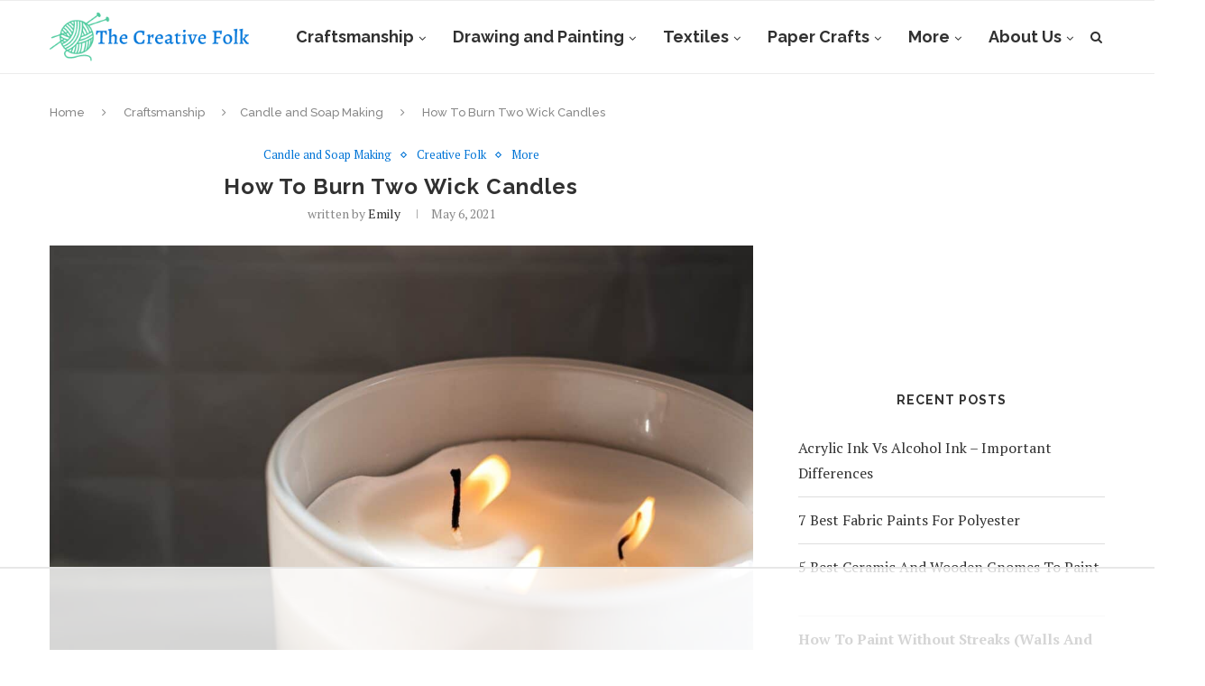

--- FILE ---
content_type: text/html; charset=UTF-8
request_url: https://www.thecreativefolk.com/burn-two-wick-candles/
body_size: 31615
content:
<!DOCTYPE html>
<html dir="ltr" lang="en-US" prefix="og: https://ogp.me/ns#">
<head><meta charset="UTF-8"><script>if(navigator.userAgent.match(/MSIE|Internet Explorer/i)||navigator.userAgent.match(/Trident\/7\..*?rv:11/i)){var href=document.location.href;if(!href.match(/[?&]nowprocket/)){if(href.indexOf("?")==-1){if(href.indexOf("#")==-1){document.location.href=href+"?nowprocket=1"}else{document.location.href=href.replace("#","?nowprocket=1#")}}else{if(href.indexOf("#")==-1){document.location.href=href+"&nowprocket=1"}else{document.location.href=href.replace("#","&nowprocket=1#")}}}}</script><script>(()=>{class RocketLazyLoadScripts{constructor(){this.v="1.2.6",this.triggerEvents=["keydown","mousedown","mousemove","touchmove","touchstart","touchend","wheel"],this.userEventHandler=this.t.bind(this),this.touchStartHandler=this.i.bind(this),this.touchMoveHandler=this.o.bind(this),this.touchEndHandler=this.h.bind(this),this.clickHandler=this.u.bind(this),this.interceptedClicks=[],this.interceptedClickListeners=[],this.l(this),window.addEventListener("pageshow",(t=>{this.persisted=t.persisted,this.everythingLoaded&&this.m()})),this.CSPIssue=sessionStorage.getItem("rocketCSPIssue"),document.addEventListener("securitypolicyviolation",(t=>{this.CSPIssue||"script-src-elem"!==t.violatedDirective||"data"!==t.blockedURI||(this.CSPIssue=!0,sessionStorage.setItem("rocketCSPIssue",!0))})),document.addEventListener("DOMContentLoaded",(()=>{this.k()})),this.delayedScripts={normal:[],async:[],defer:[]},this.trash=[],this.allJQueries=[]}p(t){document.hidden?t.t():(this.triggerEvents.forEach((e=>window.addEventListener(e,t.userEventHandler,{passive:!0}))),window.addEventListener("touchstart",t.touchStartHandler,{passive:!0}),window.addEventListener("mousedown",t.touchStartHandler),document.addEventListener("visibilitychange",t.userEventHandler))}_(){this.triggerEvents.forEach((t=>window.removeEventListener(t,this.userEventHandler,{passive:!0}))),document.removeEventListener("visibilitychange",this.userEventHandler)}i(t){"HTML"!==t.target.tagName&&(window.addEventListener("touchend",this.touchEndHandler),window.addEventListener("mouseup",this.touchEndHandler),window.addEventListener("touchmove",this.touchMoveHandler,{passive:!0}),window.addEventListener("mousemove",this.touchMoveHandler),t.target.addEventListener("click",this.clickHandler),this.L(t.target,!0),this.S(t.target,"onclick","rocket-onclick"),this.C())}o(t){window.removeEventListener("touchend",this.touchEndHandler),window.removeEventListener("mouseup",this.touchEndHandler),window.removeEventListener("touchmove",this.touchMoveHandler,{passive:!0}),window.removeEventListener("mousemove",this.touchMoveHandler),t.target.removeEventListener("click",this.clickHandler),this.L(t.target,!1),this.S(t.target,"rocket-onclick","onclick"),this.M()}h(){window.removeEventListener("touchend",this.touchEndHandler),window.removeEventListener("mouseup",this.touchEndHandler),window.removeEventListener("touchmove",this.touchMoveHandler,{passive:!0}),window.removeEventListener("mousemove",this.touchMoveHandler)}u(t){t.target.removeEventListener("click",this.clickHandler),this.L(t.target,!1),this.S(t.target,"rocket-onclick","onclick"),this.interceptedClicks.push(t),t.preventDefault(),t.stopPropagation(),t.stopImmediatePropagation(),this.M()}O(){window.removeEventListener("touchstart",this.touchStartHandler,{passive:!0}),window.removeEventListener("mousedown",this.touchStartHandler),this.interceptedClicks.forEach((t=>{t.target.dispatchEvent(new MouseEvent("click",{view:t.view,bubbles:!0,cancelable:!0}))}))}l(t){EventTarget.prototype.addEventListenerWPRocketBase=EventTarget.prototype.addEventListener,EventTarget.prototype.addEventListener=function(e,i,o){"click"!==e||t.windowLoaded||i===t.clickHandler||t.interceptedClickListeners.push({target:this,func:i,options:o}),(this||window).addEventListenerWPRocketBase(e,i,o)}}L(t,e){this.interceptedClickListeners.forEach((i=>{i.target===t&&(e?t.removeEventListener("click",i.func,i.options):t.addEventListener("click",i.func,i.options))})),t.parentNode!==document.documentElement&&this.L(t.parentNode,e)}D(){return new Promise((t=>{this.P?this.M=t:t()}))}C(){this.P=!0}M(){this.P=!1}S(t,e,i){t.hasAttribute&&t.hasAttribute(e)&&(event.target.setAttribute(i,event.target.getAttribute(e)),event.target.removeAttribute(e))}t(){this._(this),"loading"===document.readyState?document.addEventListener("DOMContentLoaded",this.R.bind(this)):this.R()}k(){let t=[];document.querySelectorAll("script[type=rocketlazyloadscript][data-rocket-src]").forEach((e=>{let i=e.getAttribute("data-rocket-src");if(i&&!i.startsWith("data:")){0===i.indexOf("//")&&(i=location.protocol+i);try{const o=new URL(i).origin;o!==location.origin&&t.push({src:o,crossOrigin:e.crossOrigin||"module"===e.getAttribute("data-rocket-type")})}catch(t){}}})),t=[...new Map(t.map((t=>[JSON.stringify(t),t]))).values()],this.T(t,"preconnect")}async R(){this.lastBreath=Date.now(),this.j(this),this.F(this),this.I(),this.W(),this.q(),await this.A(this.delayedScripts.normal),await this.A(this.delayedScripts.defer),await this.A(this.delayedScripts.async);try{await this.U(),await this.H(this),await this.J()}catch(t){console.error(t)}window.dispatchEvent(new Event("rocket-allScriptsLoaded")),this.everythingLoaded=!0,this.D().then((()=>{this.O()})),this.N()}W(){document.querySelectorAll("script[type=rocketlazyloadscript]").forEach((t=>{t.hasAttribute("data-rocket-src")?t.hasAttribute("async")&&!1!==t.async?this.delayedScripts.async.push(t):t.hasAttribute("defer")&&!1!==t.defer||"module"===t.getAttribute("data-rocket-type")?this.delayedScripts.defer.push(t):this.delayedScripts.normal.push(t):this.delayedScripts.normal.push(t)}))}async B(t){if(await this.G(),!0!==t.noModule||!("noModule"in HTMLScriptElement.prototype))return new Promise((e=>{let i;function o(){(i||t).setAttribute("data-rocket-status","executed"),e()}try{if(navigator.userAgent.indexOf("Firefox/")>0||""===navigator.vendor||this.CSPIssue)i=document.createElement("script"),[...t.attributes].forEach((t=>{let e=t.nodeName;"type"!==e&&("data-rocket-type"===e&&(e="type"),"data-rocket-src"===e&&(e="src"),i.setAttribute(e,t.nodeValue))})),t.text&&(i.text=t.text),i.hasAttribute("src")?(i.addEventListener("load",o),i.addEventListener("error",(function(){i.setAttribute("data-rocket-status","failed-network"),e()})),setTimeout((()=>{i.isConnected||e()}),1)):(i.text=t.text,o()),t.parentNode.replaceChild(i,t);else{const i=t.getAttribute("data-rocket-type"),s=t.getAttribute("data-rocket-src");i?(t.type=i,t.removeAttribute("data-rocket-type")):t.removeAttribute("type"),t.addEventListener("load",o),t.addEventListener("error",(i=>{this.CSPIssue&&i.target.src.startsWith("data:")?(console.log("WPRocket: data-uri blocked by CSP -> fallback"),t.removeAttribute("src"),this.B(t).then(e)):(t.setAttribute("data-rocket-status","failed-network"),e())})),s?(t.removeAttribute("data-rocket-src"),t.src=s):t.src="data:text/javascript;base64,"+window.btoa(unescape(encodeURIComponent(t.text)))}}catch(i){t.setAttribute("data-rocket-status","failed-transform"),e()}}));t.setAttribute("data-rocket-status","skipped")}async A(t){const e=t.shift();return e&&e.isConnected?(await this.B(e),this.A(t)):Promise.resolve()}q(){this.T([...this.delayedScripts.normal,...this.delayedScripts.defer,...this.delayedScripts.async],"preload")}T(t,e){var i=document.createDocumentFragment();t.forEach((t=>{const o=t.getAttribute&&t.getAttribute("data-rocket-src")||t.src;if(o&&!o.startsWith("data:")){const s=document.createElement("link");s.href=o,s.rel=e,"preconnect"!==e&&(s.as="script"),t.getAttribute&&"module"===t.getAttribute("data-rocket-type")&&(s.crossOrigin=!0),t.crossOrigin&&(s.crossOrigin=t.crossOrigin),t.integrity&&(s.integrity=t.integrity),i.appendChild(s),this.trash.push(s)}})),document.head.appendChild(i)}j(t){let e={};function i(i,o){return e[o].eventsToRewrite.indexOf(i)>=0&&!t.everythingLoaded?"rocket-"+i:i}function o(t,o){!function(t){e[t]||(e[t]={originalFunctions:{add:t.addEventListener,remove:t.removeEventListener},eventsToRewrite:[]},t.addEventListener=function(){arguments[0]=i(arguments[0],t),e[t].originalFunctions.add.apply(t,arguments)},t.removeEventListener=function(){arguments[0]=i(arguments[0],t),e[t].originalFunctions.remove.apply(t,arguments)})}(t),e[t].eventsToRewrite.push(o)}function s(e,i){let o=e[i];e[i]=null,Object.defineProperty(e,i,{get:()=>o||function(){},set(s){t.everythingLoaded?o=s:e["rocket"+i]=o=s}})}o(document,"DOMContentLoaded"),o(window,"DOMContentLoaded"),o(window,"load"),o(window,"pageshow"),o(document,"readystatechange"),s(document,"onreadystatechange"),s(window,"onload"),s(window,"onpageshow");try{Object.defineProperty(document,"readyState",{get:()=>t.rocketReadyState,set(e){t.rocketReadyState=e},configurable:!0}),document.readyState="loading"}catch(t){console.log("WPRocket DJE readyState conflict, bypassing")}}F(t){let e;function i(e){return t.everythingLoaded?e:e.split(" ").map((t=>"load"===t||0===t.indexOf("load.")?"rocket-jquery-load":t)).join(" ")}function o(o){function s(t){const e=o.fn[t];o.fn[t]=o.fn.init.prototype[t]=function(){return this[0]===window&&("string"==typeof arguments[0]||arguments[0]instanceof String?arguments[0]=i(arguments[0]):"object"==typeof arguments[0]&&Object.keys(arguments[0]).forEach((t=>{const e=arguments[0][t];delete arguments[0][t],arguments[0][i(t)]=e}))),e.apply(this,arguments),this}}o&&o.fn&&!t.allJQueries.includes(o)&&(o.fn.ready=o.fn.init.prototype.ready=function(e){return t.domReadyFired?e.bind(document)(o):document.addEventListener("rocket-DOMContentLoaded",(()=>e.bind(document)(o))),o([])},s("on"),s("one"),t.allJQueries.push(o)),e=o}o(window.jQuery),Object.defineProperty(window,"jQuery",{get:()=>e,set(t){o(t)}})}async H(t){const e=document.querySelector("script[data-webpack]");e&&(await async function(){return new Promise((t=>{e.addEventListener("load",t),e.addEventListener("error",t)}))}(),await t.K(),await t.H(t))}async U(){this.domReadyFired=!0;try{document.readyState="interactive"}catch(t){}await this.G(),document.dispatchEvent(new Event("rocket-readystatechange")),await this.G(),document.rocketonreadystatechange&&document.rocketonreadystatechange(),await this.G(),document.dispatchEvent(new Event("rocket-DOMContentLoaded")),await this.G(),window.dispatchEvent(new Event("rocket-DOMContentLoaded"))}async J(){try{document.readyState="complete"}catch(t){}await this.G(),document.dispatchEvent(new Event("rocket-readystatechange")),await this.G(),document.rocketonreadystatechange&&document.rocketonreadystatechange(),await this.G(),window.dispatchEvent(new Event("rocket-load")),await this.G(),window.rocketonload&&window.rocketonload(),await this.G(),this.allJQueries.forEach((t=>t(window).trigger("rocket-jquery-load"))),await this.G();const t=new Event("rocket-pageshow");t.persisted=this.persisted,window.dispatchEvent(t),await this.G(),window.rocketonpageshow&&window.rocketonpageshow({persisted:this.persisted}),this.windowLoaded=!0}m(){document.onreadystatechange&&document.onreadystatechange(),window.onload&&window.onload(),window.onpageshow&&window.onpageshow({persisted:this.persisted})}I(){const t=new Map;document.write=document.writeln=function(e){const i=document.currentScript;i||console.error("WPRocket unable to document.write this: "+e);const o=document.createRange(),s=i.parentElement;let n=t.get(i);void 0===n&&(n=i.nextSibling,t.set(i,n));const c=document.createDocumentFragment();o.setStart(c,0),c.appendChild(o.createContextualFragment(e)),s.insertBefore(c,n)}}async G(){Date.now()-this.lastBreath>45&&(await this.K(),this.lastBreath=Date.now())}async K(){return document.hidden?new Promise((t=>setTimeout(t))):new Promise((t=>requestAnimationFrame(t)))}N(){this.trash.forEach((t=>t.remove()))}static run(){const t=new RocketLazyLoadScripts;t.p(t)}}RocketLazyLoadScripts.run()})();</script>
	
	<meta http-equiv="X-UA-Compatible" content="IE=edge">
	<meta name="viewport" content="width=device-width, initial-scale=1">
	<link rel="profile" href="https://gmpg.org/xfn/11" />
			<link rel="shortcut icon" href="https://www.thecreativefolk.com/wp-content/uploads/2019/04/Favicon-2.png" type="image/x-icon" />
		<link rel="apple-touch-icon" sizes="180x180" href="https://www.thecreativefolk.com/wp-content/uploads/2019/04/Favicon-2.png">
		<link rel="alternate" type="application/rss+xml" title="The Creative Folk RSS Feed" href="https://www.thecreativefolk.com/feed/" />
	<link rel="alternate" type="application/atom+xml" title="The Creative Folk Atom Feed" href="https://www.thecreativefolk.com/feed/atom/" />
	<link rel="pingback" href="https://www.thecreativefolk.com/xmlrpc.php" />
	<!--[if lt IE 9]>
	<script src="https://www.thecreativefolk.com/wp-content/themes/soledad/js/html5.js"></script>
	<![endif]-->
	<script data-no-optimize="1" data-cfasync="false">!function(){"use strict";function e(e){const t=e.match(/((?=([a-z0-9._!#$%+^&*()[\]<>-]+))\2@[a-z0-9._-]+\.[a-z0-9._-]+)/gi);return t?t[0]:""}function t(t){return e(a(t.toLowerCase()))}function a(e){return e.replace(/\s/g,"")}async function n(e){const t={sha256Hash:"",sha1Hash:""};if(!("msCrypto"in window)&&"https:"===location.protocol&&"crypto"in window&&"TextEncoder"in window){const a=(new TextEncoder).encode(e),[n,c]=await Promise.all([s("SHA-256",a),s("SHA-1",a)]);t.sha256Hash=n,t.sha1Hash=c}return t}async function s(e,t){const a=await crypto.subtle.digest(e,t);return Array.from(new Uint8Array(a)).map(e=>("00"+e.toString(16)).slice(-2)).join("")}function c(e){let t=!0;return Object.keys(e).forEach(a=>{0===e[a].length&&(t=!1)}),t}function i(e,t,a){e.splice(t,1);const n="?"+e.join("&")+a.hash;history.replaceState(null,"",n)}var o={checkEmail:e,validateEmail:t,trimInput:a,hashEmail:n,hasHashes:c,removeEmailAndReplaceHistory:i,detectEmails:async function(){const e=new URL(window.location.href),a=Array.from(e.searchParams.entries()).map(e=>`${e[0]}=${e[1]}`);let s,o;const r=["adt_eih","sh_kit"];if(a.forEach((e,t)=>{const a=decodeURIComponent(e),[n,c]=a.split("=");if("adt_ei"===n&&(s={value:c,index:t,emsrc:"url"}),r.includes(n)){o={value:c,index:t,emsrc:"sh_kit"===n?"urlhck":"urlh"}}}),s)t(s.value)&&n(s.value).then(e=>{if(c(e)){const t={value:e,created:Date.now()};localStorage.setItem("adt_ei",JSON.stringify(t)),localStorage.setItem("adt_emsrc",s.emsrc)}});else if(o){const e={value:{sha256Hash:o.value,sha1Hash:""},created:Date.now()};localStorage.setItem("adt_ei",JSON.stringify(e)),localStorage.setItem("adt_emsrc",o.emsrc)}s&&i(a,s.index,e),o&&i(a,o.index,e)},cb:"adthrive"};const{detectEmails:r,cb:l}=o;r()}();
</script><title>How To Burn Two Wick Candles - The Creative Folk</title><link rel="preload" data-rocket-preload as="style" href="https://fonts.googleapis.com/css?family=Raleway%3A300%2C300italic%2C400%2C400italic%2C500%2C500italic%2C700%2C700italic%2C800%2C800italic%7CPT%20Serif%3A300%2C300italic%2C400%2C400italic%2C500%2C500italic%2C700%2C700italic%2C800%2C800italic%7CPlayfair%20Display%20SC%3A300%2C300italic%2C400%2C400italic%2C500%2C500italic%2C700%2C700italic%2C800%2C800italic%7CMontserrat%3A300%2C300italic%2C400%2C400italic%2C500%2C500italic%2C700%2C700italic%2C800%2C800italic%26amp%3Bsubset%3Dcyrillic%2Ccyrillic-ext%2Cgreek%2Cgreek-ext%2Clatin-ext&#038;display=swap" /><link rel="stylesheet" href="https://fonts.googleapis.com/css?family=Raleway%3A300%2C300italic%2C400%2C400italic%2C500%2C500italic%2C700%2C700italic%2C800%2C800italic%7CPT%20Serif%3A300%2C300italic%2C400%2C400italic%2C500%2C500italic%2C700%2C700italic%2C800%2C800italic%7CPlayfair%20Display%20SC%3A300%2C300italic%2C400%2C400italic%2C500%2C500italic%2C700%2C700italic%2C800%2C800italic%7CMontserrat%3A300%2C300italic%2C400%2C400italic%2C500%2C500italic%2C700%2C700italic%2C800%2C800italic%26amp%3Bsubset%3Dcyrillic%2Ccyrillic-ext%2Cgreek%2Cgreek-ext%2Clatin-ext&#038;display=swap" media="print" onload="this.media='all'" /><noscript><link rel="stylesheet" href="https://fonts.googleapis.com/css?family=Raleway%3A300%2C300italic%2C400%2C400italic%2C500%2C500italic%2C700%2C700italic%2C800%2C800italic%7CPT%20Serif%3A300%2C300italic%2C400%2C400italic%2C500%2C500italic%2C700%2C700italic%2C800%2C800italic%7CPlayfair%20Display%20SC%3A300%2C300italic%2C400%2C400italic%2C500%2C500italic%2C700%2C700italic%2C800%2C800italic%7CMontserrat%3A300%2C300italic%2C400%2C400italic%2C500%2C500italic%2C700%2C700italic%2C800%2C800italic%26amp%3Bsubset%3Dcyrillic%2Ccyrillic-ext%2Cgreek%2Cgreek-ext%2Clatin-ext&#038;display=swap" /></noscript>

		<!-- All in One SEO Pro 4.9.3 - aioseo.com -->
	<meta name="description" content="A candle is a simple yet fascinating household staple. It lights up the mood with its mesmerizing flickering, and the room too, literally during a power outage. Not forgetting how heavenly they smell, candles are excellent air fresheners. Some of their fragrances, while tantalizing our olfactory senses, are also therapeutic for the mind and soul." />
	<meta name="robots" content="max-image-preview:large" />
	<meta name="author" content="Emily"/>
	<link rel="canonical" href="https://www.thecreativefolk.com/burn-two-wick-candles/" />
	<meta name="generator" content="All in One SEO Pro (AIOSEO) 4.9.3" />
		<meta property="og:locale" content="en_US" />
		<meta property="og:site_name" content="The Creative Folk -" />
		<meta property="og:type" content="article" />
		<meta property="og:title" content="How To Burn Two Wick Candles - The Creative Folk" />
		<meta property="og:description" content="A candle is a simple yet fascinating household staple. It lights up the mood with its mesmerizing flickering, and the room too, literally during a power outage. Not forgetting how heavenly they smell, candles are excellent air fresheners. Some of their fragrances, while tantalizing our olfactory senses, are also therapeutic for the mind and soul." />
		<meta property="og:url" content="https://www.thecreativefolk.com/burn-two-wick-candles/" />
		<meta property="article:published_time" content="2021-05-06T15:54:29+00:00" />
		<meta property="article:modified_time" content="2022-03-10T18:10:08+00:00" />
		<meta name="twitter:card" content="summary_large_image" />
		<meta name="twitter:title" content="How To Burn Two Wick Candles - The Creative Folk" />
		<meta name="twitter:description" content="A candle is a simple yet fascinating household staple. It lights up the mood with its mesmerizing flickering, and the room too, literally during a power outage. Not forgetting how heavenly they smell, candles are excellent air fresheners. Some of their fragrances, while tantalizing our olfactory senses, are also therapeutic for the mind and soul." />
		<script type="application/ld+json" class="aioseo-schema">
			{"@context":"https:\/\/schema.org","@graph":[{"@type":"BlogPosting","@id":"https:\/\/www.thecreativefolk.com\/burn-two-wick-candles\/#blogposting","name":"How To Burn Two Wick Candles - The Creative Folk","headline":"How To Burn Two Wick Candles","author":{"@id":"https:\/\/www.thecreativefolk.com\/author\/admin\/#author"},"publisher":{"@id":"https:\/\/www.thecreativefolk.com\/#organization"},"image":{"@type":"ImageObject","url":"https:\/\/www.thecreativefolk.com\/wp-content\/uploads\/2021\/05\/How-To-Burn-Two-Wick-Candles.jpg","width":1200,"height":800},"datePublished":"2021-05-06T15:54:29+00:00","dateModified":"2022-03-10T18:10:08+00:00","inLanguage":"en-US","mainEntityOfPage":{"@id":"https:\/\/www.thecreativefolk.com\/burn-two-wick-candles\/#webpage"},"isPartOf":{"@id":"https:\/\/www.thecreativefolk.com\/burn-two-wick-candles\/#webpage"},"articleSection":"Candle and Soap Making, Creative Folk, More"},{"@type":"BreadcrumbList","@id":"https:\/\/www.thecreativefolk.com\/burn-two-wick-candles\/#breadcrumblist","itemListElement":[{"@type":"ListItem","@id":"https:\/\/www.thecreativefolk.com#listItem","position":1,"name":"Home","item":"https:\/\/www.thecreativefolk.com","nextItem":{"@type":"ListItem","@id":"https:\/\/www.thecreativefolk.com\/category\/craftsmanship\/#listItem","name":"Craftsmanship"}},{"@type":"ListItem","@id":"https:\/\/www.thecreativefolk.com\/category\/craftsmanship\/#listItem","position":2,"name":"Craftsmanship","item":"https:\/\/www.thecreativefolk.com\/category\/craftsmanship\/","nextItem":{"@type":"ListItem","@id":"https:\/\/www.thecreativefolk.com\/category\/craftsmanship\/candle-soap-making\/#listItem","name":"Candle and Soap Making"},"previousItem":{"@type":"ListItem","@id":"https:\/\/www.thecreativefolk.com#listItem","name":"Home"}},{"@type":"ListItem","@id":"https:\/\/www.thecreativefolk.com\/category\/craftsmanship\/candle-soap-making\/#listItem","position":3,"name":"Candle and Soap Making","item":"https:\/\/www.thecreativefolk.com\/category\/craftsmanship\/candle-soap-making\/","nextItem":{"@type":"ListItem","@id":"https:\/\/www.thecreativefolk.com\/burn-two-wick-candles\/#listItem","name":"How To Burn Two Wick Candles"},"previousItem":{"@type":"ListItem","@id":"https:\/\/www.thecreativefolk.com\/category\/craftsmanship\/#listItem","name":"Craftsmanship"}},{"@type":"ListItem","@id":"https:\/\/www.thecreativefolk.com\/burn-two-wick-candles\/#listItem","position":4,"name":"How To Burn Two Wick Candles","previousItem":{"@type":"ListItem","@id":"https:\/\/www.thecreativefolk.com\/category\/craftsmanship\/candle-soap-making\/#listItem","name":"Candle and Soap Making"}}]},{"@type":"Organization","@id":"https:\/\/www.thecreativefolk.com\/#organization","name":"The Creative Folk","url":"https:\/\/www.thecreativefolk.com\/"},{"@type":"Person","@id":"https:\/\/www.thecreativefolk.com\/author\/admin\/#author","url":"https:\/\/www.thecreativefolk.com\/author\/admin\/","name":"Emily","image":{"@type":"ImageObject","@id":"https:\/\/www.thecreativefolk.com\/burn-two-wick-candles\/#authorImage","url":"https:\/\/secure.gravatar.com\/avatar\/775f82ab14bf191d46f5bf6e2d9405047cb305ddd4f2efad944b5cf3c214ab7e?s=96&d=mm&r=g","width":96,"height":96,"caption":"Emily"}},{"@type":"WebPage","@id":"https:\/\/www.thecreativefolk.com\/burn-two-wick-candles\/#webpage","url":"https:\/\/www.thecreativefolk.com\/burn-two-wick-candles\/","name":"How To Burn Two Wick Candles - The Creative Folk","description":"A candle is a simple yet fascinating household staple. It lights up the mood with its mesmerizing flickering, and the room too, literally during a power outage. Not forgetting how heavenly they smell, candles are excellent air fresheners. Some of their fragrances, while tantalizing our olfactory senses, are also therapeutic for the mind and soul.","inLanguage":"en-US","isPartOf":{"@id":"https:\/\/www.thecreativefolk.com\/#website"},"breadcrumb":{"@id":"https:\/\/www.thecreativefolk.com\/burn-two-wick-candles\/#breadcrumblist"},"author":{"@id":"https:\/\/www.thecreativefolk.com\/author\/admin\/#author"},"creator":{"@id":"https:\/\/www.thecreativefolk.com\/author\/admin\/#author"},"image":{"@type":"ImageObject","url":"https:\/\/www.thecreativefolk.com\/wp-content\/uploads\/2021\/05\/How-To-Burn-Two-Wick-Candles.jpg","@id":"https:\/\/www.thecreativefolk.com\/burn-two-wick-candles\/#mainImage","width":1200,"height":800},"primaryImageOfPage":{"@id":"https:\/\/www.thecreativefolk.com\/burn-two-wick-candles\/#mainImage"},"datePublished":"2021-05-06T15:54:29+00:00","dateModified":"2022-03-10T18:10:08+00:00"},{"@type":"WebSite","@id":"https:\/\/www.thecreativefolk.com\/#website","url":"https:\/\/www.thecreativefolk.com\/","name":"The Creative Folk","inLanguage":"en-US","publisher":{"@id":"https:\/\/www.thecreativefolk.com\/#organization"}}]}
		</script>
		<!-- All in One SEO Pro -->


<script data-no-optimize="1" data-cfasync="false">
(function(w, d) {
	w.adthrive = w.adthrive || {};
	w.adthrive.cmd = w.adthrive.cmd || [];
	w.adthrive.plugin = 'adthrive-ads-3.6.2';
	w.adthrive.host = 'ads.adthrive.com';
	w.adthrive.integration = 'plugin';

	var commitParam = (w.adthriveCLS && w.adthriveCLS.bucket !== 'prod' && w.adthriveCLS.branch) ? '&commit=' + w.adthriveCLS.branch : '';

	var s = d.createElement('script');
	s.async = true;
	s.referrerpolicy='no-referrer-when-downgrade';
	s.src = 'https://' + w.adthrive.host + '/sites/5f564e5d3b647deb5051e719/ads.min.js?referrer=' + w.encodeURIComponent(w.location.href) + commitParam + '&cb=' + (Math.floor(Math.random() * 100) + 1) + '';
	var n = d.getElementsByTagName('script')[0];
	n.parentNode.insertBefore(s, n);
})(window, document);
</script>
<link rel="dns-prefetch" href="https://ads.adthrive.com/"><link rel="preconnect" href="https://ads.adthrive.com/"><link rel="preconnect" href="https://ads.adthrive.com/" crossorigin><link rel='dns-prefetch' href='//secure.gravatar.com' />
<link rel='dns-prefetch' href='//stats.wp.com' />
<link rel='dns-prefetch' href='//fonts.googleapis.com' />
<link rel='dns-prefetch' href='//v0.wordpress.com' />

<link rel="alternate" type="application/rss+xml" title="The Creative Folk &raquo; Feed" href="https://www.thecreativefolk.com/feed/" />
<link rel="alternate" type="application/rss+xml" title="The Creative Folk &raquo; Comments Feed" href="https://www.thecreativefolk.com/comments/feed/" />
<link rel="alternate" title="oEmbed (JSON)" type="application/json+oembed" href="https://www.thecreativefolk.com/wp-json/oembed/1.0/embed?url=https%3A%2F%2Fwww.thecreativefolk.com%2Fburn-two-wick-candles%2F" />
<link rel="alternate" title="oEmbed (XML)" type="text/xml+oembed" href="https://www.thecreativefolk.com/wp-json/oembed/1.0/embed?url=https%3A%2F%2Fwww.thecreativefolk.com%2Fburn-two-wick-candles%2F&#038;format=xml" />
		<!-- This site uses the Google Analytics by MonsterInsights plugin v9.1.1 - Using Analytics tracking - https://www.monsterinsights.com/ -->
							<script type="rocketlazyloadscript" data-rocket-src="//www.googletagmanager.com/gtag/js?id=G-74D4YEWR7E"  data-cfasync="false" data-wpfc-render="false" data-rocket-type="text/javascript" async></script>
			<script type="rocketlazyloadscript" data-cfasync="false" data-wpfc-render="false" data-rocket-type="text/javascript">
				var mi_version = '9.1.1';
				var mi_track_user = true;
				var mi_no_track_reason = '';
								var MonsterInsightsDefaultLocations = {"page_location":"https:\/\/www.thecreativefolk.com\/burn-two-wick-candles\/"};
				if ( typeof MonsterInsightsPrivacyGuardFilter === 'function' ) {
					var MonsterInsightsLocations = (typeof MonsterInsightsExcludeQuery === 'object') ? MonsterInsightsPrivacyGuardFilter( MonsterInsightsExcludeQuery ) : MonsterInsightsPrivacyGuardFilter( MonsterInsightsDefaultLocations );
				} else {
					var MonsterInsightsLocations = (typeof MonsterInsightsExcludeQuery === 'object') ? MonsterInsightsExcludeQuery : MonsterInsightsDefaultLocations;
				}

								var disableStrs = [
										'ga-disable-G-74D4YEWR7E',
									];

				/* Function to detect opted out users */
				function __gtagTrackerIsOptedOut() {
					for (var index = 0; index < disableStrs.length; index++) {
						if (document.cookie.indexOf(disableStrs[index] + '=true') > -1) {
							return true;
						}
					}

					return false;
				}

				/* Disable tracking if the opt-out cookie exists. */
				if (__gtagTrackerIsOptedOut()) {
					for (var index = 0; index < disableStrs.length; index++) {
						window[disableStrs[index]] = true;
					}
				}

				/* Opt-out function */
				function __gtagTrackerOptout() {
					for (var index = 0; index < disableStrs.length; index++) {
						document.cookie = disableStrs[index] + '=true; expires=Thu, 31 Dec 2099 23:59:59 UTC; path=/';
						window[disableStrs[index]] = true;
					}
				}

				if ('undefined' === typeof gaOptout) {
					function gaOptout() {
						__gtagTrackerOptout();
					}
				}
								window.dataLayer = window.dataLayer || [];

				window.MonsterInsightsDualTracker = {
					helpers: {},
					trackers: {},
				};
				if (mi_track_user) {
					function __gtagDataLayer() {
						dataLayer.push(arguments);
					}

					function __gtagTracker(type, name, parameters) {
						if (!parameters) {
							parameters = {};
						}

						if (parameters.send_to) {
							__gtagDataLayer.apply(null, arguments);
							return;
						}

						if (type === 'event') {
														parameters.send_to = monsterinsights_frontend.v4_id;
							var hookName = name;
							if (typeof parameters['event_category'] !== 'undefined') {
								hookName = parameters['event_category'] + ':' + name;
							}

							if (typeof MonsterInsightsDualTracker.trackers[hookName] !== 'undefined') {
								MonsterInsightsDualTracker.trackers[hookName](parameters);
							} else {
								__gtagDataLayer('event', name, parameters);
							}
							
						} else {
							__gtagDataLayer.apply(null, arguments);
						}
					}

					__gtagTracker('js', new Date());
					__gtagTracker('set', {
						'developer_id.dZGIzZG': true,
											});
					if ( MonsterInsightsLocations.page_location ) {
						__gtagTracker('set', MonsterInsightsLocations);
					}
										__gtagTracker('config', 'G-74D4YEWR7E', {"forceSSL":"true","link_attribution":"true"} );
															window.gtag = __gtagTracker;										(function () {
						/* https://developers.google.com/analytics/devguides/collection/analyticsjs/ */
						/* ga and __gaTracker compatibility shim. */
						var noopfn = function () {
							return null;
						};
						var newtracker = function () {
							return new Tracker();
						};
						var Tracker = function () {
							return null;
						};
						var p = Tracker.prototype;
						p.get = noopfn;
						p.set = noopfn;
						p.send = function () {
							var args = Array.prototype.slice.call(arguments);
							args.unshift('send');
							__gaTracker.apply(null, args);
						};
						var __gaTracker = function () {
							var len = arguments.length;
							if (len === 0) {
								return;
							}
							var f = arguments[len - 1];
							if (typeof f !== 'object' || f === null || typeof f.hitCallback !== 'function') {
								if ('send' === arguments[0]) {
									var hitConverted, hitObject = false, action;
									if ('event' === arguments[1]) {
										if ('undefined' !== typeof arguments[3]) {
											hitObject = {
												'eventAction': arguments[3],
												'eventCategory': arguments[2],
												'eventLabel': arguments[4],
												'value': arguments[5] ? arguments[5] : 1,
											}
										}
									}
									if ('pageview' === arguments[1]) {
										if ('undefined' !== typeof arguments[2]) {
											hitObject = {
												'eventAction': 'page_view',
												'page_path': arguments[2],
											}
										}
									}
									if (typeof arguments[2] === 'object') {
										hitObject = arguments[2];
									}
									if (typeof arguments[5] === 'object') {
										Object.assign(hitObject, arguments[5]);
									}
									if ('undefined' !== typeof arguments[1].hitType) {
										hitObject = arguments[1];
										if ('pageview' === hitObject.hitType) {
											hitObject.eventAction = 'page_view';
										}
									}
									if (hitObject) {
										action = 'timing' === arguments[1].hitType ? 'timing_complete' : hitObject.eventAction;
										hitConverted = mapArgs(hitObject);
										__gtagTracker('event', action, hitConverted);
									}
								}
								return;
							}

							function mapArgs(args) {
								var arg, hit = {};
								var gaMap = {
									'eventCategory': 'event_category',
									'eventAction': 'event_action',
									'eventLabel': 'event_label',
									'eventValue': 'event_value',
									'nonInteraction': 'non_interaction',
									'timingCategory': 'event_category',
									'timingVar': 'name',
									'timingValue': 'value',
									'timingLabel': 'event_label',
									'page': 'page_path',
									'location': 'page_location',
									'title': 'page_title',
									'referrer' : 'page_referrer',
								};
								for (arg in args) {
																		if (!(!args.hasOwnProperty(arg) || !gaMap.hasOwnProperty(arg))) {
										hit[gaMap[arg]] = args[arg];
									} else {
										hit[arg] = args[arg];
									}
								}
								return hit;
							}

							try {
								f.hitCallback();
							} catch (ex) {
							}
						};
						__gaTracker.create = newtracker;
						__gaTracker.getByName = newtracker;
						__gaTracker.getAll = function () {
							return [];
						};
						__gaTracker.remove = noopfn;
						__gaTracker.loaded = true;
						window['__gaTracker'] = __gaTracker;
					})();
									} else {
										console.log("");
					(function () {
						function __gtagTracker() {
							return null;
						}

						window['__gtagTracker'] = __gtagTracker;
						window['gtag'] = __gtagTracker;
					})();
									}
			</script>
				<!-- / Google Analytics by MonsterInsights -->
		<style id='wp-img-auto-sizes-contain-inline-css' type='text/css'>
img:is([sizes=auto i],[sizes^="auto," i]){contain-intrinsic-size:3000px 1500px}
/*# sourceURL=wp-img-auto-sizes-contain-inline-css */
</style>
<style id='wp-emoji-styles-inline-css' type='text/css'>

	img.wp-smiley, img.emoji {
		display: inline !important;
		border: none !important;
		box-shadow: none !important;
		height: 1em !important;
		width: 1em !important;
		margin: 0 0.07em !important;
		vertical-align: -0.1em !important;
		background: none !important;
		padding: 0 !important;
	}
/*# sourceURL=wp-emoji-styles-inline-css */
</style>
<style id='wp-block-library-inline-css' type='text/css'>
:root{--wp-block-synced-color:#7a00df;--wp-block-synced-color--rgb:122,0,223;--wp-bound-block-color:var(--wp-block-synced-color);--wp-editor-canvas-background:#ddd;--wp-admin-theme-color:#007cba;--wp-admin-theme-color--rgb:0,124,186;--wp-admin-theme-color-darker-10:#006ba1;--wp-admin-theme-color-darker-10--rgb:0,107,160.5;--wp-admin-theme-color-darker-20:#005a87;--wp-admin-theme-color-darker-20--rgb:0,90,135;--wp-admin-border-width-focus:2px}@media (min-resolution:192dpi){:root{--wp-admin-border-width-focus:1.5px}}.wp-element-button{cursor:pointer}:root .has-very-light-gray-background-color{background-color:#eee}:root .has-very-dark-gray-background-color{background-color:#313131}:root .has-very-light-gray-color{color:#eee}:root .has-very-dark-gray-color{color:#313131}:root .has-vivid-green-cyan-to-vivid-cyan-blue-gradient-background{background:linear-gradient(135deg,#00d084,#0693e3)}:root .has-purple-crush-gradient-background{background:linear-gradient(135deg,#34e2e4,#4721fb 50%,#ab1dfe)}:root .has-hazy-dawn-gradient-background{background:linear-gradient(135deg,#faaca8,#dad0ec)}:root .has-subdued-olive-gradient-background{background:linear-gradient(135deg,#fafae1,#67a671)}:root .has-atomic-cream-gradient-background{background:linear-gradient(135deg,#fdd79a,#004a59)}:root .has-nightshade-gradient-background{background:linear-gradient(135deg,#330968,#31cdcf)}:root .has-midnight-gradient-background{background:linear-gradient(135deg,#020381,#2874fc)}:root{--wp--preset--font-size--normal:16px;--wp--preset--font-size--huge:42px}.has-regular-font-size{font-size:1em}.has-larger-font-size{font-size:2.625em}.has-normal-font-size{font-size:var(--wp--preset--font-size--normal)}.has-huge-font-size{font-size:var(--wp--preset--font-size--huge)}.has-text-align-center{text-align:center}.has-text-align-left{text-align:left}.has-text-align-right{text-align:right}.has-fit-text{white-space:nowrap!important}#end-resizable-editor-section{display:none}.aligncenter{clear:both}.items-justified-left{justify-content:flex-start}.items-justified-center{justify-content:center}.items-justified-right{justify-content:flex-end}.items-justified-space-between{justify-content:space-between}.screen-reader-text{border:0;clip-path:inset(50%);height:1px;margin:-1px;overflow:hidden;padding:0;position:absolute;width:1px;word-wrap:normal!important}.screen-reader-text:focus{background-color:#ddd;clip-path:none;color:#444;display:block;font-size:1em;height:auto;left:5px;line-height:normal;padding:15px 23px 14px;text-decoration:none;top:5px;width:auto;z-index:100000}html :where(.has-border-color){border-style:solid}html :where([style*=border-top-color]){border-top-style:solid}html :where([style*=border-right-color]){border-right-style:solid}html :where([style*=border-bottom-color]){border-bottom-style:solid}html :where([style*=border-left-color]){border-left-style:solid}html :where([style*=border-width]){border-style:solid}html :where([style*=border-top-width]){border-top-style:solid}html :where([style*=border-right-width]){border-right-style:solid}html :where([style*=border-bottom-width]){border-bottom-style:solid}html :where([style*=border-left-width]){border-left-style:solid}html :where(img[class*=wp-image-]){height:auto;max-width:100%}:where(figure){margin:0 0 1em}html :where(.is-position-sticky){--wp-admin--admin-bar--position-offset:var(--wp-admin--admin-bar--height,0px)}@media screen and (max-width:600px){html :where(.is-position-sticky){--wp-admin--admin-bar--position-offset:0px}}

/*# sourceURL=wp-block-library-inline-css */
</style><style id='wp-block-heading-inline-css' type='text/css'>
h1:where(.wp-block-heading).has-background,h2:where(.wp-block-heading).has-background,h3:where(.wp-block-heading).has-background,h4:where(.wp-block-heading).has-background,h5:where(.wp-block-heading).has-background,h6:where(.wp-block-heading).has-background{padding:1.25em 2.375em}h1.has-text-align-left[style*=writing-mode]:where([style*=vertical-lr]),h1.has-text-align-right[style*=writing-mode]:where([style*=vertical-rl]),h2.has-text-align-left[style*=writing-mode]:where([style*=vertical-lr]),h2.has-text-align-right[style*=writing-mode]:where([style*=vertical-rl]),h3.has-text-align-left[style*=writing-mode]:where([style*=vertical-lr]),h3.has-text-align-right[style*=writing-mode]:where([style*=vertical-rl]),h4.has-text-align-left[style*=writing-mode]:where([style*=vertical-lr]),h4.has-text-align-right[style*=writing-mode]:where([style*=vertical-rl]),h5.has-text-align-left[style*=writing-mode]:where([style*=vertical-lr]),h5.has-text-align-right[style*=writing-mode]:where([style*=vertical-rl]),h6.has-text-align-left[style*=writing-mode]:where([style*=vertical-lr]),h6.has-text-align-right[style*=writing-mode]:where([style*=vertical-rl]){rotate:180deg}
/*# sourceURL=https://www.thecreativefolk.com/wp-includes/blocks/heading/style.min.css */
</style>
<style id='wp-block-paragraph-inline-css' type='text/css'>
.is-small-text{font-size:.875em}.is-regular-text{font-size:1em}.is-large-text{font-size:2.25em}.is-larger-text{font-size:3em}.has-drop-cap:not(:focus):first-letter{float:left;font-size:8.4em;font-style:normal;font-weight:100;line-height:.68;margin:.05em .1em 0 0;text-transform:uppercase}body.rtl .has-drop-cap:not(:focus):first-letter{float:none;margin-left:.1em}p.has-drop-cap.has-background{overflow:hidden}:root :where(p.has-background){padding:1.25em 2.375em}:where(p.has-text-color:not(.has-link-color)) a{color:inherit}p.has-text-align-left[style*="writing-mode:vertical-lr"],p.has-text-align-right[style*="writing-mode:vertical-rl"]{rotate:180deg}
/*# sourceURL=https://www.thecreativefolk.com/wp-includes/blocks/paragraph/style.min.css */
</style>
<style id='global-styles-inline-css' type='text/css'>
:root{--wp--preset--aspect-ratio--square: 1;--wp--preset--aspect-ratio--4-3: 4/3;--wp--preset--aspect-ratio--3-4: 3/4;--wp--preset--aspect-ratio--3-2: 3/2;--wp--preset--aspect-ratio--2-3: 2/3;--wp--preset--aspect-ratio--16-9: 16/9;--wp--preset--aspect-ratio--9-16: 9/16;--wp--preset--color--black: #000000;--wp--preset--color--cyan-bluish-gray: #abb8c3;--wp--preset--color--white: #ffffff;--wp--preset--color--pale-pink: #f78da7;--wp--preset--color--vivid-red: #cf2e2e;--wp--preset--color--luminous-vivid-orange: #ff6900;--wp--preset--color--luminous-vivid-amber: #fcb900;--wp--preset--color--light-green-cyan: #7bdcb5;--wp--preset--color--vivid-green-cyan: #00d084;--wp--preset--color--pale-cyan-blue: #8ed1fc;--wp--preset--color--vivid-cyan-blue: #0693e3;--wp--preset--color--vivid-purple: #9b51e0;--wp--preset--gradient--vivid-cyan-blue-to-vivid-purple: linear-gradient(135deg,rgb(6,147,227) 0%,rgb(155,81,224) 100%);--wp--preset--gradient--light-green-cyan-to-vivid-green-cyan: linear-gradient(135deg,rgb(122,220,180) 0%,rgb(0,208,130) 100%);--wp--preset--gradient--luminous-vivid-amber-to-luminous-vivid-orange: linear-gradient(135deg,rgb(252,185,0) 0%,rgb(255,105,0) 100%);--wp--preset--gradient--luminous-vivid-orange-to-vivid-red: linear-gradient(135deg,rgb(255,105,0) 0%,rgb(207,46,46) 100%);--wp--preset--gradient--very-light-gray-to-cyan-bluish-gray: linear-gradient(135deg,rgb(238,238,238) 0%,rgb(169,184,195) 100%);--wp--preset--gradient--cool-to-warm-spectrum: linear-gradient(135deg,rgb(74,234,220) 0%,rgb(151,120,209) 20%,rgb(207,42,186) 40%,rgb(238,44,130) 60%,rgb(251,105,98) 80%,rgb(254,248,76) 100%);--wp--preset--gradient--blush-light-purple: linear-gradient(135deg,rgb(255,206,236) 0%,rgb(152,150,240) 100%);--wp--preset--gradient--blush-bordeaux: linear-gradient(135deg,rgb(254,205,165) 0%,rgb(254,45,45) 50%,rgb(107,0,62) 100%);--wp--preset--gradient--luminous-dusk: linear-gradient(135deg,rgb(255,203,112) 0%,rgb(199,81,192) 50%,rgb(65,88,208) 100%);--wp--preset--gradient--pale-ocean: linear-gradient(135deg,rgb(255,245,203) 0%,rgb(182,227,212) 50%,rgb(51,167,181) 100%);--wp--preset--gradient--electric-grass: linear-gradient(135deg,rgb(202,248,128) 0%,rgb(113,206,126) 100%);--wp--preset--gradient--midnight: linear-gradient(135deg,rgb(2,3,129) 0%,rgb(40,116,252) 100%);--wp--preset--font-size--small: 12px;--wp--preset--font-size--medium: 20px;--wp--preset--font-size--large: 32px;--wp--preset--font-size--x-large: 42px;--wp--preset--font-size--normal: 14px;--wp--preset--font-size--huge: 42px;--wp--preset--spacing--20: 0.44rem;--wp--preset--spacing--30: 0.67rem;--wp--preset--spacing--40: 1rem;--wp--preset--spacing--50: 1.5rem;--wp--preset--spacing--60: 2.25rem;--wp--preset--spacing--70: 3.38rem;--wp--preset--spacing--80: 5.06rem;--wp--preset--shadow--natural: 6px 6px 9px rgba(0, 0, 0, 0.2);--wp--preset--shadow--deep: 12px 12px 50px rgba(0, 0, 0, 0.4);--wp--preset--shadow--sharp: 6px 6px 0px rgba(0, 0, 0, 0.2);--wp--preset--shadow--outlined: 6px 6px 0px -3px rgb(255, 255, 255), 6px 6px rgb(0, 0, 0);--wp--preset--shadow--crisp: 6px 6px 0px rgb(0, 0, 0);}:where(.is-layout-flex){gap: 0.5em;}:where(.is-layout-grid){gap: 0.5em;}body .is-layout-flex{display: flex;}.is-layout-flex{flex-wrap: wrap;align-items: center;}.is-layout-flex > :is(*, div){margin: 0;}body .is-layout-grid{display: grid;}.is-layout-grid > :is(*, div){margin: 0;}:where(.wp-block-columns.is-layout-flex){gap: 2em;}:where(.wp-block-columns.is-layout-grid){gap: 2em;}:where(.wp-block-post-template.is-layout-flex){gap: 1.25em;}:where(.wp-block-post-template.is-layout-grid){gap: 1.25em;}.has-black-color{color: var(--wp--preset--color--black) !important;}.has-cyan-bluish-gray-color{color: var(--wp--preset--color--cyan-bluish-gray) !important;}.has-white-color{color: var(--wp--preset--color--white) !important;}.has-pale-pink-color{color: var(--wp--preset--color--pale-pink) !important;}.has-vivid-red-color{color: var(--wp--preset--color--vivid-red) !important;}.has-luminous-vivid-orange-color{color: var(--wp--preset--color--luminous-vivid-orange) !important;}.has-luminous-vivid-amber-color{color: var(--wp--preset--color--luminous-vivid-amber) !important;}.has-light-green-cyan-color{color: var(--wp--preset--color--light-green-cyan) !important;}.has-vivid-green-cyan-color{color: var(--wp--preset--color--vivid-green-cyan) !important;}.has-pale-cyan-blue-color{color: var(--wp--preset--color--pale-cyan-blue) !important;}.has-vivid-cyan-blue-color{color: var(--wp--preset--color--vivid-cyan-blue) !important;}.has-vivid-purple-color{color: var(--wp--preset--color--vivid-purple) !important;}.has-black-background-color{background-color: var(--wp--preset--color--black) !important;}.has-cyan-bluish-gray-background-color{background-color: var(--wp--preset--color--cyan-bluish-gray) !important;}.has-white-background-color{background-color: var(--wp--preset--color--white) !important;}.has-pale-pink-background-color{background-color: var(--wp--preset--color--pale-pink) !important;}.has-vivid-red-background-color{background-color: var(--wp--preset--color--vivid-red) !important;}.has-luminous-vivid-orange-background-color{background-color: var(--wp--preset--color--luminous-vivid-orange) !important;}.has-luminous-vivid-amber-background-color{background-color: var(--wp--preset--color--luminous-vivid-amber) !important;}.has-light-green-cyan-background-color{background-color: var(--wp--preset--color--light-green-cyan) !important;}.has-vivid-green-cyan-background-color{background-color: var(--wp--preset--color--vivid-green-cyan) !important;}.has-pale-cyan-blue-background-color{background-color: var(--wp--preset--color--pale-cyan-blue) !important;}.has-vivid-cyan-blue-background-color{background-color: var(--wp--preset--color--vivid-cyan-blue) !important;}.has-vivid-purple-background-color{background-color: var(--wp--preset--color--vivid-purple) !important;}.has-black-border-color{border-color: var(--wp--preset--color--black) !important;}.has-cyan-bluish-gray-border-color{border-color: var(--wp--preset--color--cyan-bluish-gray) !important;}.has-white-border-color{border-color: var(--wp--preset--color--white) !important;}.has-pale-pink-border-color{border-color: var(--wp--preset--color--pale-pink) !important;}.has-vivid-red-border-color{border-color: var(--wp--preset--color--vivid-red) !important;}.has-luminous-vivid-orange-border-color{border-color: var(--wp--preset--color--luminous-vivid-orange) !important;}.has-luminous-vivid-amber-border-color{border-color: var(--wp--preset--color--luminous-vivid-amber) !important;}.has-light-green-cyan-border-color{border-color: var(--wp--preset--color--light-green-cyan) !important;}.has-vivid-green-cyan-border-color{border-color: var(--wp--preset--color--vivid-green-cyan) !important;}.has-pale-cyan-blue-border-color{border-color: var(--wp--preset--color--pale-cyan-blue) !important;}.has-vivid-cyan-blue-border-color{border-color: var(--wp--preset--color--vivid-cyan-blue) !important;}.has-vivid-purple-border-color{border-color: var(--wp--preset--color--vivid-purple) !important;}.has-vivid-cyan-blue-to-vivid-purple-gradient-background{background: var(--wp--preset--gradient--vivid-cyan-blue-to-vivid-purple) !important;}.has-light-green-cyan-to-vivid-green-cyan-gradient-background{background: var(--wp--preset--gradient--light-green-cyan-to-vivid-green-cyan) !important;}.has-luminous-vivid-amber-to-luminous-vivid-orange-gradient-background{background: var(--wp--preset--gradient--luminous-vivid-amber-to-luminous-vivid-orange) !important;}.has-luminous-vivid-orange-to-vivid-red-gradient-background{background: var(--wp--preset--gradient--luminous-vivid-orange-to-vivid-red) !important;}.has-very-light-gray-to-cyan-bluish-gray-gradient-background{background: var(--wp--preset--gradient--very-light-gray-to-cyan-bluish-gray) !important;}.has-cool-to-warm-spectrum-gradient-background{background: var(--wp--preset--gradient--cool-to-warm-spectrum) !important;}.has-blush-light-purple-gradient-background{background: var(--wp--preset--gradient--blush-light-purple) !important;}.has-blush-bordeaux-gradient-background{background: var(--wp--preset--gradient--blush-bordeaux) !important;}.has-luminous-dusk-gradient-background{background: var(--wp--preset--gradient--luminous-dusk) !important;}.has-pale-ocean-gradient-background{background: var(--wp--preset--gradient--pale-ocean) !important;}.has-electric-grass-gradient-background{background: var(--wp--preset--gradient--electric-grass) !important;}.has-midnight-gradient-background{background: var(--wp--preset--gradient--midnight) !important;}.has-small-font-size{font-size: var(--wp--preset--font-size--small) !important;}.has-medium-font-size{font-size: var(--wp--preset--font-size--medium) !important;}.has-large-font-size{font-size: var(--wp--preset--font-size--large) !important;}.has-x-large-font-size{font-size: var(--wp--preset--font-size--x-large) !important;}
/*# sourceURL=global-styles-inline-css */
</style>

<style id='classic-theme-styles-inline-css' type='text/css'>
/*! This file is auto-generated */
.wp-block-button__link{color:#fff;background-color:#32373c;border-radius:9999px;box-shadow:none;text-decoration:none;padding:calc(.667em + 2px) calc(1.333em + 2px);font-size:1.125em}.wp-block-file__button{background:#32373c;color:#fff;text-decoration:none}
/*# sourceURL=/wp-includes/css/classic-themes.min.css */
</style>
<link data-minify="1" rel='stylesheet' id='post-worktime-logger-css' href='https://www.thecreativefolk.com/wp-content/cache/min/1/wp-content/plugins/post-worktime-logger/resources/css/post-worktime-logger.css?ver=1674863777' type='text/css' media='all' />

<link data-minify="1" rel='stylesheet' id='penci_style-css' href='https://www.thecreativefolk.com/wp-content/cache/min/1/wp-content/themes/soledad/style.css?ver=1674863777' type='text/css' media='all' />
<link data-minify="1" rel='stylesheet' id='tablepress-default-css' href='https://www.thecreativefolk.com/wp-content/cache/min/1/wp-content/plugins/tablepress/css/build/default.css?ver=1674863777' type='text/css' media='all' />
<style id='rocket-lazyload-inline-css' type='text/css'>
.rll-youtube-player{position:relative;padding-bottom:56.23%;height:0;overflow:hidden;max-width:100%;}.rll-youtube-player:focus-within{outline: 2px solid currentColor;outline-offset: 5px;}.rll-youtube-player iframe{position:absolute;top:0;left:0;width:100%;height:100%;z-index:100;background:0 0}.rll-youtube-player img{bottom:0;display:block;left:0;margin:auto;max-width:100%;width:100%;position:absolute;right:0;top:0;border:none;height:auto;-webkit-transition:.4s all;-moz-transition:.4s all;transition:.4s all}.rll-youtube-player img:hover{-webkit-filter:brightness(75%)}.rll-youtube-player .play{height:100%;width:100%;left:0;top:0;position:absolute;background:url(https://www.thecreativefolk.com/wp-content/plugins/wp-rocket/assets/img/youtube.png) no-repeat center;background-color: transparent !important;cursor:pointer;border:none;}
/*# sourceURL=rocket-lazyload-inline-css */
</style>
<script type="text/javascript" src="https://www.thecreativefolk.com/wp-content/plugins/google-analytics-for-wordpress/assets/js/frontend-gtag.min.js?ver=9.1.1" id="monsterinsights-frontend-script-js" async="async" data-wp-strategy="async"></script>
<script data-cfasync="false" data-wpfc-render="false" type="text/javascript" id='monsterinsights-frontend-script-js-extra'>/* <![CDATA[ */
var monsterinsights_frontend = {"js_events_tracking":"true","download_extensions":"doc,pdf,ppt,zip,xls,docx,pptx,xlsx","inbound_paths":"[{\"path\":\"\\\/go\\\/\",\"label\":\"affiliate\"},{\"path\":\"\\\/recommend\\\/\",\"label\":\"affiliate\"}]","home_url":"https:\/\/www.thecreativefolk.com","hash_tracking":"false","v4_id":"G-74D4YEWR7E"};/* ]]> */
</script>
<script type="text/javascript" src="https://www.thecreativefolk.com/wp-includes/js/jquery/jquery.min.js?ver=3.7.1" id="jquery-core-js"></script>
<script type="text/javascript" src="https://www.thecreativefolk.com/wp-includes/js/jquery/jquery-migrate.min.js?ver=3.4.1" id="jquery-migrate-js" data-rocket-defer defer></script>
<link rel="https://api.w.org/" href="https://www.thecreativefolk.com/wp-json/" /><link rel="alternate" title="JSON" type="application/json" href="https://www.thecreativefolk.com/wp-json/wp/v2/posts/12945" /><link rel="EditURI" type="application/rsd+xml" title="RSD" href="https://www.thecreativefolk.com/xmlrpc.php?rsd" />
<meta name="generator" content="WordPress 6.9" />
<link rel='shortlink' href='https://wp.me/paVx2S-3mN' />
	<style>img#wpstats{display:none}</style>
		    <style type="text/css">
										.penci-hide-tagupdated{ display: none !important; }
										body, .widget ul li a{ font-size: 16px; }
		.widget ul li, .post-entry, p, .post-entry p { font-size: 16px; line-height: 1.8; }
										.featured-area .penci-image-holder, .featured-area .penci-slider4-overlay, .featured-area .penci-slide-overlay .overlay-link, .featured-style-29 .featured-slider-overlay, .penci-slider38-overlay{ border-radius: ; -webkit-border-radius: ; }
		.penci-featured-content-right:before{ border-top-right-radius: ; border-bottom-right-radius: ; }
		.penci-flat-overlay .penci-slide-overlay .penci-mag-featured-content:before{ border-bottom-left-radius: ; border-bottom-right-radius: ; }
						.container-single .post-image{ border-radius: ; -webkit-border-radius: ; }
						.penci-mega-thumbnail .penci-image-holder{ border-radius: ; -webkit-border-radius: ; }
						#navigation .menu li a, .penci-menu-hbg .menu li a, #sidebar-nav .menu li a { font-weight: 600; }
																#header .inner-header .container { padding:40px 0; }
																		
				.penci-menuhbg-toggle:hover .lines-button:after, .penci-menuhbg-toggle:hover .penci-lines:before, .penci-menuhbg-toggle:hover .penci-lines:after{ background: #0074d6; }
		a, .post-entry .penci-portfolio-filter ul li a:hover, .penci-portfolio-filter ul li a:hover, .penci-portfolio-filter ul li.active a, .post-entry .penci-portfolio-filter ul li.active a, .penci-countdown .countdown-amount, .archive-box h1, .post-entry a, .container.penci-breadcrumb span a:hover, .post-entry blockquote:before, .post-entry blockquote cite, .post-entry blockquote .author, .wpb_text_column blockquote:before, .wpb_text_column blockquote cite, .wpb_text_column blockquote .author, .penci-pagination a:hover, ul.penci-topbar-menu > li a:hover, div.penci-topbar-menu > ul > li a:hover, .penci-recipe-heading a.penci-recipe-print, .main-nav-social a:hover, .widget-social .remove-circle a:hover i, .penci-recipe-index .cat > a.penci-cat-name, #bbpress-forums li.bbp-body ul.forum li.bbp-forum-info a:hover, #bbpress-forums li.bbp-body ul.topic li.bbp-topic-title a:hover, #bbpress-forums li.bbp-body ul.forum li.bbp-forum-info .bbp-forum-content a, #bbpress-forums li.bbp-body ul.topic p.bbp-topic-meta a, #bbpress-forums .bbp-breadcrumb a:hover, #bbpress-forums .bbp-forum-freshness a:hover, #bbpress-forums .bbp-topic-freshness a:hover, #buddypress ul.item-list li div.item-title a, #buddypress ul.item-list li h4 a, #buddypress .activity-header a:first-child, #buddypress .comment-meta a:first-child, #buddypress .acomment-meta a:first-child, div.bbp-template-notice a:hover, .penci-menu-hbg .menu li a .indicator:hover, .penci-menu-hbg .menu li a:hover, #sidebar-nav .menu li a:hover, .penci-rlt-popup .rltpopup-meta .rltpopup-title:hover{ color: #0074d6; }
		.penci-home-popular-post ul.slick-dots li button:hover, .penci-home-popular-post ul.slick-dots li.slick-active button, .post-entry blockquote .author span:after, .error-image:after, .error-404 .go-back-home a:after, .penci-header-signup-form, .woocommerce span.onsale, .woocommerce #respond input#submit:hover, .woocommerce a.button:hover, .woocommerce button.button:hover, .woocommerce input.button:hover, .woocommerce nav.woocommerce-pagination ul li span.current, .woocommerce div.product .entry-summary div[itemprop="description"]:before, .woocommerce div.product .entry-summary div[itemprop="description"] blockquote .author span:after, .woocommerce div.product .woocommerce-tabs #tab-description blockquote .author span:after, .woocommerce #respond input#submit.alt:hover, .woocommerce a.button.alt:hover, .woocommerce button.button.alt:hover, .woocommerce input.button.alt:hover, #top-search.shoping-cart-icon > a > span, #penci-demobar .buy-button, #penci-demobar .buy-button:hover, .penci-recipe-heading a.penci-recipe-print:hover, .penci-review-process span, .penci-review-score-total, #navigation.menu-style-2 ul.menu ul:before, #navigation.menu-style-2 .menu ul ul:before, .penci-go-to-top-floating, .post-entry.blockquote-style-2 blockquote:before, #bbpress-forums #bbp-search-form .button, #bbpress-forums #bbp-search-form .button:hover, .wrapper-boxed .bbp-pagination-links span.current, #bbpress-forums #bbp_reply_submit:hover, #bbpress-forums #bbp_topic_submit:hover, #buddypress .dir-search input[type=submit], #buddypress .groups-members-search input[type=submit], #buddypress button:hover, #buddypress a.button:hover, #buddypress a.button:focus, #buddypress input[type=button]:hover, #buddypress input[type=reset]:hover, #buddypress ul.button-nav li a:hover, #buddypress ul.button-nav li.current a, #buddypress div.generic-button a:hover, #buddypress .comment-reply-link:hover, #buddypress input[type=submit]:hover, #buddypress div.pagination .pagination-links .current, #buddypress div.item-list-tabs ul li.selected a, #buddypress div.item-list-tabs ul li.current a, #buddypress div.item-list-tabs ul li a:hover, #buddypress table.notifications thead tr, #buddypress table.notifications-settings thead tr, #buddypress table.profile-settings thead tr, #buddypress table.profile-fields thead tr, #buddypress table.wp-profile-fields thead tr, #buddypress table.messages-notices thead tr, #buddypress table.forum thead tr, #buddypress input[type=submit] { background-color: #0074d6; }
		.penci-pagination ul.page-numbers li span.current, #comments_pagination span { color: #fff; background: #0074d6; border-color: #0074d6; }
		.footer-instagram h4.footer-instagram-title > span:before, .woocommerce nav.woocommerce-pagination ul li span.current, .penci-pagination.penci-ajax-more a.penci-ajax-more-button:hover, .penci-recipe-heading a.penci-recipe-print:hover, .home-featured-cat-content.style-14 .magcat-padding:before, .wrapper-boxed .bbp-pagination-links span.current, #buddypress .dir-search input[type=submit], #buddypress .groups-members-search input[type=submit], #buddypress button:hover, #buddypress a.button:hover, #buddypress a.button:focus, #buddypress input[type=button]:hover, #buddypress input[type=reset]:hover, #buddypress ul.button-nav li a:hover, #buddypress ul.button-nav li.current a, #buddypress div.generic-button a:hover, #buddypress .comment-reply-link:hover, #buddypress input[type=submit]:hover, #buddypress div.pagination .pagination-links .current, #buddypress input[type=submit], #searchform.penci-hbg-search-form input.search-input:hover, #searchform.penci-hbg-search-form input.search-input:focus { border-color: #0074d6; }
		.woocommerce .woocommerce-error, .woocommerce .woocommerce-info, .woocommerce .woocommerce-message { border-top-color: #0074d6; }
		.penci-slider ol.penci-control-nav li a.penci-active, .penci-slider ol.penci-control-nav li a:hover, .penci-related-carousel .owl-dot.active span, .penci-owl-carousel-slider .owl-dot.active span{ border-color: #0074d6; background-color: #0074d6; }
		.woocommerce .woocommerce-message:before, .woocommerce form.checkout table.shop_table .order-total .amount, .woocommerce ul.products li.product .price ins, .woocommerce ul.products li.product .price, .woocommerce div.product p.price ins, .woocommerce div.product span.price ins, .woocommerce div.product p.price, .woocommerce div.product .entry-summary div[itemprop="description"] blockquote:before, .woocommerce div.product .woocommerce-tabs #tab-description blockquote:before, .woocommerce div.product .entry-summary div[itemprop="description"] blockquote cite, .woocommerce div.product .entry-summary div[itemprop="description"] blockquote .author, .woocommerce div.product .woocommerce-tabs #tab-description blockquote cite, .woocommerce div.product .woocommerce-tabs #tab-description blockquote .author, .woocommerce div.product .product_meta > span a:hover, .woocommerce div.product .woocommerce-tabs ul.tabs li.active, .woocommerce ul.cart_list li .amount, .woocommerce ul.product_list_widget li .amount, .woocommerce table.shop_table td.product-name a:hover, .woocommerce table.shop_table td.product-price span, .woocommerce table.shop_table td.product-subtotal span, .woocommerce-cart .cart-collaterals .cart_totals table td .amount, .woocommerce .woocommerce-info:before, .woocommerce div.product span.price, .penci-container-inside.penci-breadcrumb span a:hover { color: #0074d6; }
		.standard-content .penci-more-link.penci-more-link-button a.more-link, .penci-readmore-btn.penci-btn-make-button a, .penci-featured-cat-seemore.penci-btn-make-button a{ background-color: #0074d6; color: #fff; }
		.penci-vernav-toggle:before{ border-top-color: #0074d6; color: #fff; }
																																																																						#navigation .menu li a:hover, #navigation .menu li.current-menu-item > a, #navigation .menu > li.current_page_item > a, #navigation .menu li:hover > a, #navigation .menu > li.current-menu-ancestor > a, #navigation .menu > li.current-menu-item > a { color:  #4cc69b; }
		#navigation ul.menu > li > a:before, #navigation .menu > ul > li > a:before { background: #4cc69b; }
																														#navigation .menu li a { text-transform: none; letter-spacing: 0; }
		#navigation .penci-megamenu .post-mega-title a{ text-transform: uppercase; letter-spacing: 1px; }
						#navigation ul.menu > li > a, #navigation .menu > ul > li > a { font-size: 18px; }
																																																		.penci-header-signup-form { padding-top: px; }
		.penci-header-signup-form { padding-bottom: px; }
																						.header-social a:hover i, .main-nav-social a:hover, .penci-menuhbg-toggle:hover .lines-button:after, .penci-menuhbg-toggle:hover .penci-lines:before, .penci-menuhbg-toggle:hover .penci-lines:after {   color: #4cc69b; }
																										.penci-slide-overlay .overlay-link, .penci-slider38-overlay { opacity: ; }
		.penci-item-mag:hover .penci-slide-overlay .overlay-link, .featured-style-38 .item:hover .penci-slider38-overlay { opacity: ; }
		.penci-featured-content .featured-slider-overlay { opacity: ; }
																				.featured-style-29 .featured-slider-overlay { opacity: ; }
																										.penci-standard-cat .cat > a.penci-cat-name { color: #fce968; }
		.penci-standard-cat .cat:before, .penci-standard-cat .cat:after { background-color: #fce968; }
																.header-standard .post-entry a:hover, .header-standard .author-post span a:hover, .standard-content a, .standard-content .post-entry a, .standard-post-entry a.more-link:hover, .penci-post-box-meta .penci-box-meta a:hover, .standard-content .post-entry blockquote:before, .post-entry blockquote cite, .post-entry blockquote .author, .standard-content-special .author-quote span, .standard-content-special .format-post-box .post-format-icon i, .standard-content-special .format-post-box .dt-special a:hover, .standard-content .penci-more-link a.more-link { color: #fce968; }
		.standard-content .penci-more-link.penci-more-link-button a.more-link{ background-color: #fce968; color: #fff; }
		.standard-content-special .author-quote span:before, .standard-content-special .author-quote span:after, .standard-content .post-entry ul li:before, .post-entry blockquote .author span:after, .header-standard:after { background-color: #fce968; }
		.penci-more-link a.more-link:before, .penci-more-link a.more-link:after { border-color: #fce968; }
						.penci-grid li .item h2 a, .penci-masonry .item-masonry h2 a, .grid-mixed .mixed-detail h2 a, .overlay-header-box .overlay-title a { text-transform: none; }
										.penci-grid .cat a.penci-cat-name, .penci-masonry .cat a.penci-cat-name { color: #0074d6; }
		.penci-grid .cat a.penci-cat-name:after, .penci-masonry .cat a.penci-cat-name:after { border-color: #0074d6; }
														.overlay-post-box-meta .overlay-share a:hover, .overlay-author a:hover, .penci-grid .standard-content-special .format-post-box .dt-special a:hover, .grid-post-box-meta span a:hover, .grid-post-box-meta span a.comment-link:hover, .penci-grid .standard-content-special .author-quote span, .penci-grid .standard-content-special .format-post-box .post-format-icon i, .grid-mixed .penci-post-box-meta .penci-box-meta a:hover { color: #0074d6; }
		.penci-grid .standard-content-special .author-quote span:before, .penci-grid .standard-content-special .author-quote span:after, .grid-header-box:after, .list-post .header-list-style:after { background-color: #0074d6; }
		.penci-grid .post-box-meta span:after, .penci-masonry .post-box-meta span:after { border-color: #0074d6; }
		.penci-readmore-btn.penci-btn-make-button a{ background-color: #0074d6; color: #fff; }
						.penci-grid li.typography-style .overlay-typography { opacity: ; }
		.penci-grid li.typography-style:hover .overlay-typography { opacity: ; }
																																																						.widget ul.side-newsfeed li .side-item .side-item-text h4 a:hover, .widget a:hover, .penci-sidebar-content .widget-social a:hover span, .widget-social a:hover span, .penci-tweets-widget-content .icon-tweets, .penci-tweets-widget-content .tweet-intents a, .penci-tweets-widget-content
		.tweet-intents span:after, .widget-social.remove-circle a:hover i , #wp-calendar tbody td a:hover{ color: #0074d6; }
		.widget .tagcloud a:hover, .widget-social a:hover i, .widget input[type="submit"]:hover, .widget button[type="submit"]:hover { color: #fff; background-color: #0074d6; border-color: #0074d6; }
		.about-widget .about-me-heading:before { border-color: #0074d6; }
		.penci-tweets-widget-content .tweet-intents-inner:before, .penci-tweets-widget-content .tweet-intents-inner:after { background-color: #0074d6; }
		.penci-owl-carousel.penci-tweets-slider .owl-dots .owl-dot.active span, .penci-owl-carousel.penci-tweets-slider .owl-dots .owl-dot:hover span { border-color: #0074d6; background-color: #0074d6; }
				#widget-area { padding: px 0; }
																																																																																						.container-single .penci-standard-cat .cat > a.penci-cat-name { color: #0074d6; }
		.container-single .penci-standard-cat .cat:before, .container-single .penci-standard-cat .cat:after { background-color: #0074d6; }
						.container-single .single-post-title { text-transform: none; letter-spacing: 1px; }
										.post-entry h1, .wpb_text_column h1 { font-size: 30px; }
						.post-entry h2, .wpb_text_column h2 { font-size: 28px; }
						.post-entry h3, .wpb_text_column h3 { font-size: 22px; }
						.post-entry h4, .wpb_text_column h4 { font-size: 20px; }
						.post-entry h5, .wpb_text_column h5 { font-size: 18px; }
						.post-entry h6, .wpb_text_column h6 { font-size: 16px; }
																		.container-single .post-pagination h5 { text-transform: none; letter-spacing: 0; }
								.container-single .item-related h3 a { text-transform: none; letter-spacing: 0; }
						
														.post-entry a, .container-single .post-entry a{ color: #0074d6; }
																																																																								.home-featured-cat-content .mag-photo .mag-overlay-photo { opacity: ; }
		.home-featured-cat-content .mag-photo:hover .mag-overlay-photo { opacity: ; }
																										.inner-item-portfolio:hover .penci-portfolio-thumbnail a:after { opacity: ; }
																				
		
				/** Begin Mediavine Sidebar Fix **/
@media only screen and (min-width: 961px) and (max-width: 1169px) {
    .right-sidebar #sidebar {
        min-width: 300px !important;
    }
    .right-sidebar #main {
        max-width: calc(100% - 300px) !important;
    }
}
@media only screen and (max-width: 359px) {
    .container-single {
        padding-left: 10px !important;
        padding-right: 10px !important;
    }
}

/** End Mediavine Sidebar Fix **/		    </style>
    <script type="application/ld+json">{
    "@context": "https:\/\/schema.org\/",
    "@type": "organization",
    "@id": "#organization",
    "logo": {
        "@type": "ImageObject",
        "url": "https:\/\/www.thecreativefolk.com\/wp-content\/uploads\/2019\/04\/Smaller-Logo.png"
    },
    "url": "https:\/\/www.thecreativefolk.com\/",
    "name": "The Creative Folk",
    "description": ""
}</script><script type="application/ld+json">{
    "@context": "https:\/\/schema.org\/",
    "@type": "WebSite",
    "name": "The Creative Folk",
    "alternateName": "",
    "url": "https:\/\/www.thecreativefolk.com\/"
}</script><script type="application/ld+json">{
    "@context": "https:\/\/schema.org\/",
    "@type": "BlogPosting",
    "headline": "How To Burn Two Wick Candles",
    "description": "",
    "datePublished": "2021-05-06",
    "datemodified": "2022-03-10",
    "mainEntityOfPage": "https:\/\/www.thecreativefolk.com\/burn-two-wick-candles\/",
    "image": {
        "@type": "ImageObject",
        "url": "https:\/\/www.thecreativefolk.com\/wp-content\/uploads\/2021\/05\/How-To-Burn-Two-Wick-Candles.jpg",
        "width": 1200,
        "height": 800
    },
    "publisher": {
        "@type": "Organization",
        "name": "The Creative Folk",
        "logo": {
            "@type": "ImageObject",
            "url": "https:\/\/www.thecreativefolk.com\/wp-content\/uploads\/2019\/04\/Smaller-Logo.png"
        }
    },
    "author": {
        "@type": "Person",
        "@id": "#person-Emily",
        "name": "Emily"
    }
}</script><script type="application/ld+json">{
    "@context": "https:\/\/schema.org\/",
    "@type": "BreadcrumbList",
    "itemListElement": [
        {
            "@type": "ListItem",
            "position": 1,
            "item": {
                "@id": "https:\/\/www.thecreativefolk.com",
                "name": "Home"
            }
        },
        {
            "@type": "ListItem",
            "position": 2,
            "item": {
                "@id": "https:\/\/www.thecreativefolk.com\/category\/craftsmanship\/",
                "name": "Craftsmanship"
            }
        },
        {
            "@type": "ListItem",
            "position": 3,
            "item": {
                "@id": "https:\/\/www.thecreativefolk.com\/category\/craftsmanship\/candle-soap-making\/",
                "name": "Candle and Soap Making"
            }
        },
        {
            "@type": "ListItem",
            "position": 4,
            "item": {
                "@id": "https:\/\/www.thecreativefolk.com\/burn-two-wick-candles\/",
                "name": "How To Burn Two Wick Candles"
            }
        }
    ]
}</script>
  <script data-minify="1" src="https://www.thecreativefolk.com/wp-content/cache/min/1/snippet.min.js?ver=1674863777" defer></script>
  <script type="rocketlazyloadscript" data-rocket-type="text/javascript">
    jQuery(document).ready(function( $ ) {
	  var ale_on_click_checkbox_is_checked="1";
	  if(typeof Georiot !== "undefined")
	  {
		if(ale_on_click_checkbox_is_checked) {
			Georiot.amazon.addOnClickRedirect(100058, true);
		}
		else {
			Georiot.amazon.convertToGeoRiotLinks(100058, true);
		};
	  };
    });
  </script>
<noscript><style id="rocket-lazyload-nojs-css">.rll-youtube-player, [data-lazy-src]{display:none !important;}</style></noscript><style id="rocket-lazyrender-inline-css">[data-wpr-lazyrender] {content-visibility: auto;}</style></head>

<body data-rsssl=1 class="wp-singular post-template-default single single-post postid-12945 single-format-standard wp-theme-soledad">
<a id="close-sidebar-nav" class="header-6"><i class="fa fa-close"></i></a>
<nav id="sidebar-nav" class="header-6" role="navigation" itemscope itemtype="https://schema.org/SiteNavigationElement">

			<div id="sidebar-nav-logo">
							<a href="https://www.thecreativefolk.com/"><img width="6" height="4" class="penci-lazy" src="https://www.thecreativefolk.com/wp-content/themes/soledad/images/penci-holder.png" data-src="https://www.thecreativefolk.com/wp-content/uploads/2019/04/Smaller-Logo.png" alt="The Creative Folk" /></a>
					</div>
	
			<div class="header-social sidebar-nav-social penci-social-textcolored">
			<div class="inner-header-social">
			<a href="https://www.facebook.com/PenciDesign" rel="nofollow" target="_blank"><i class="fa fa-facebook"></i></a>
				<a href="https://twitter.com/PenciDesign" rel="nofollow" target="_blank"><i class="fa fa-twitter"></i></a>
																															</div>		</div>
	
	<ul id="menu-primary" class="menu"><li id="menu-item-36203" class="menu-item menu-item-type-taxonomy menu-item-object-category current-post-ancestor menu-item-has-children menu-item-36203"><a href="https://www.thecreativefolk.com/category/craftsmanship/">Craftsmanship</a>
<ul class="sub-menu">
	<li id="menu-item-3469" class="menu-item menu-item-type-taxonomy menu-item-object-category menu-item-3469"><a href="https://www.thecreativefolk.com/category/craftsmanship/beadwork/">Beadwork</a></li>
	<li id="menu-item-3604" class="menu-item menu-item-type-taxonomy menu-item-object-category current-post-ancestor current-menu-parent current-post-parent menu-item-3604"><a href="https://www.thecreativefolk.com/category/craftsmanship/candle-soap-making/">Candle and Soap Making</a></li>
	<li id="menu-item-628" class="menu-item menu-item-type-taxonomy menu-item-object-category menu-item-628"><a href="https://www.thecreativefolk.com/category/craftsmanship/jewelry-making/">Jewelry Making</a></li>
	<li id="menu-item-36204" class="menu-item menu-item-type-taxonomy menu-item-object-category menu-item-36204"><a href="https://www.thecreativefolk.com/category/craftsmanship/leatherworking/">Leatherworking</a></li>
	<li id="menu-item-33169" class="menu-item menu-item-type-taxonomy menu-item-object-category menu-item-33169"><a href="https://www.thecreativefolk.com/category/craftsmanship/metalworking/">Metalworking</a></li>
	<li id="menu-item-3050" class="menu-item menu-item-type-taxonomy menu-item-object-category menu-item-3050"><a href="https://www.thecreativefolk.com/category/craftsmanship/pottery/">Pottery</a></li>
	<li id="menu-item-36236" class="menu-item menu-item-type-taxonomy menu-item-object-category menu-item-36236"><a href="https://www.thecreativefolk.com/category/craftsmanship/resin/">Resin</a></li>
	<li id="menu-item-12985" class="menu-item menu-item-type-taxonomy menu-item-object-category menu-item-12985"><a href="https://www.thecreativefolk.com/category/craftsmanship/woodworking/">Woodworking</a></li>
</ul>
</li>
<li id="menu-item-8460" class="menu-item menu-item-type-taxonomy menu-item-object-category menu-item-has-children menu-item-8460"><a href="https://www.thecreativefolk.com/category/drawing-painting/">Drawing and Painting</a>
<ul class="sub-menu">
	<li id="menu-item-36205" class="menu-item menu-item-type-taxonomy menu-item-object-category menu-item-36205"><a href="https://www.thecreativefolk.com/category/drawing-painting/drawing/">Drawing</a></li>
	<li id="menu-item-36206" class="menu-item menu-item-type-taxonomy menu-item-object-category menu-item-36206"><a href="https://www.thecreativefolk.com/category/drawing-painting/oil-acrylic-painting/">Oil and Acrylic Painting</a></li>
	<li id="menu-item-36207" class="menu-item menu-item-type-taxonomy menu-item-object-category menu-item-36207"><a href="https://www.thecreativefolk.com/category/drawing-painting/watercolor-painting/">Watercolor Painting</a></li>
</ul>
</li>
<li id="menu-item-3049" class="menu-item menu-item-type-taxonomy menu-item-object-category menu-item-has-children menu-item-3049"><a href="https://www.thecreativefolk.com/category/textiles/">Textiles</a>
<ul class="sub-menu">
	<li id="menu-item-2052" class="menu-item menu-item-type-taxonomy menu-item-object-category menu-item-2052"><a href="https://www.thecreativefolk.com/category/textiles/embroidery/">Embroidery</a></li>
	<li id="menu-item-33783" class="menu-item menu-item-type-taxonomy menu-item-object-category menu-item-33783"><a href="https://www.thecreativefolk.com/category/textiles/fabric-dyeing/">Fabric Dyeing</a></li>
	<li id="menu-item-40" class="menu-item menu-item-type-taxonomy menu-item-object-category menu-item-40"><a href="https://www.thecreativefolk.com/category/textiles/knitting-and-crocheting/">Knitting and Crocheting</a></li>
	<li id="menu-item-36212" class="menu-item menu-item-type-taxonomy menu-item-object-category menu-item-36212"><a href="https://www.thecreativefolk.com/category/textiles/macrame/">Macrame</a></li>
	<li id="menu-item-627" class="menu-item menu-item-type-taxonomy menu-item-object-category menu-item-627"><a href="https://www.thecreativefolk.com/category/textiles/sewing-and-clothing-repair/">Sewing and Clothing Repair</a></li>
	<li id="menu-item-2340" class="menu-item menu-item-type-taxonomy menu-item-object-category menu-item-2340"><a href="https://www.thecreativefolk.com/category/textiles/quilting/">Quilting</a></li>
	<li id="menu-item-3793" class="menu-item menu-item-type-taxonomy menu-item-object-category menu-item-3793"><a href="https://www.thecreativefolk.com/category/textiles/weaving/">Weaving</a></li>
</ul>
</li>
<li id="menu-item-3602" class="menu-item menu-item-type-taxonomy menu-item-object-category menu-item-has-children menu-item-3602"><a href="https://www.thecreativefolk.com/category/paper-crafts/">Paper Crafts</a>
<ul class="sub-menu">
	<li id="menu-item-33838" class="menu-item menu-item-type-taxonomy menu-item-object-category menu-item-33838"><a href="https://www.thecreativefolk.com/category/paper-crafts/bookbinding/">Bookbinding</a></li>
	<li id="menu-item-36211" class="menu-item menu-item-type-taxonomy menu-item-object-category menu-item-36211"><a href="https://www.thecreativefolk.com/category/paper-crafts/cricut/">Cricut</a></li>
	<li id="menu-item-3603" class="menu-item menu-item-type-taxonomy menu-item-object-category menu-item-3603"><a href="https://www.thecreativefolk.com/category/paper-crafts/origami/">Origami</a></li>
	<li id="menu-item-3048" class="menu-item menu-item-type-taxonomy menu-item-object-category menu-item-3048"><a href="https://www.thecreativefolk.com/category/paper-crafts/paper-mache/">Paper Mache</a></li>
	<li id="menu-item-32714" class="menu-item menu-item-type-taxonomy menu-item-object-category menu-item-32714"><a href="https://www.thecreativefolk.com/category/paper-crafts/scrapbooking/">Scrapbooking</a></li>
</ul>
</li>
<li id="menu-item-3470" class="menu-item menu-item-type-taxonomy menu-item-object-category current-post-ancestor current-menu-parent current-post-parent menu-item-has-children menu-item-3470"><a href="https://www.thecreativefolk.com/category/more/">More</a>
<ul class="sub-menu">
	<li id="menu-item-36208" class="menu-item menu-item-type-taxonomy menu-item-object-category menu-item-36208"><a href="https://www.thecreativefolk.com/category/more/craft-supplies/">Craft Supplies</a></li>
	<li id="menu-item-36209" class="menu-item menu-item-type-taxonomy menu-item-object-category menu-item-36209"><a href="https://www.thecreativefolk.com/category/more/diy-projects/">DIY Projects</a></li>
	<li id="menu-item-36210" class="menu-item menu-item-type-taxonomy menu-item-object-category menu-item-36210"><a href="https://www.thecreativefolk.com/category/more/kids-crafts/">Kids Crafts</a></li>
</ul>
</li>
<li id="menu-item-40511" class="menu-item menu-item-type-post_type menu-item-object-page menu-item-has-children menu-item-40511"><a href="https://www.thecreativefolk.com/about/">About Us</a>
<ul class="sub-menu">
	<li id="menu-item-40510" class="menu-item menu-item-type-post_type menu-item-object-page menu-item-40510"><a href="https://www.thecreativefolk.com/contact/">Contact Us</a></li>
</ul>
</li>
</ul></nav>

<!-- .wrapper-boxed -->
<div  class="wrapper-boxed header-style-header-6">

	<!-- Top Instagram -->
	
	<!-- Top Bar -->
		
	
	<header  id="header" class="header-header-6 has-bottom-line" itemscope="itemscope" itemtype="https://schema.org/WPHeader"><!-- #header -->
		
					<!-- Navigation -->
			<nav id="navigation" class="header-layout-bottom menu-style-1 header-6" role="navigation" itemscope itemtype="https://schema.org/SiteNavigationElement">
				<div  class="container">
					<div class="button-menu-mobile header-6"><i class="fa fa-bars"></i></div>
											<div id="logo">
																								<h2>
										<a href="https://www.thecreativefolk.com/"><img width="600" height="152" src="data:image/svg+xml,%3Csvg%20xmlns='http://www.w3.org/2000/svg'%20viewBox='0%200%20600%20152'%3E%3C/svg%3E" alt="The Creative Folk" data-lazy-src="https://www.thecreativefolk.com/wp-content/uploads/2019/04/Smaller-Logo.png" /><noscript><img width="600" height="152" src="https://www.thecreativefolk.com/wp-content/uploads/2019/04/Smaller-Logo.png" alt="The Creative Folk" /></noscript></a>
									</h2>
																					</div>
										<ul id="menu-primary-1" class="menu"><li class="menu-item menu-item-type-taxonomy menu-item-object-category current-post-ancestor menu-item-has-children menu-item-36203"><a href="https://www.thecreativefolk.com/category/craftsmanship/">Craftsmanship</a>
<ul class="sub-menu">
	<li class="menu-item menu-item-type-taxonomy menu-item-object-category menu-item-3469"><a href="https://www.thecreativefolk.com/category/craftsmanship/beadwork/">Beadwork</a></li>
	<li class="menu-item menu-item-type-taxonomy menu-item-object-category current-post-ancestor current-menu-parent current-post-parent menu-item-3604"><a href="https://www.thecreativefolk.com/category/craftsmanship/candle-soap-making/">Candle and Soap Making</a></li>
	<li class="menu-item menu-item-type-taxonomy menu-item-object-category menu-item-628"><a href="https://www.thecreativefolk.com/category/craftsmanship/jewelry-making/">Jewelry Making</a></li>
	<li class="menu-item menu-item-type-taxonomy menu-item-object-category menu-item-36204"><a href="https://www.thecreativefolk.com/category/craftsmanship/leatherworking/">Leatherworking</a></li>
	<li class="menu-item menu-item-type-taxonomy menu-item-object-category menu-item-33169"><a href="https://www.thecreativefolk.com/category/craftsmanship/metalworking/">Metalworking</a></li>
	<li class="menu-item menu-item-type-taxonomy menu-item-object-category menu-item-3050"><a href="https://www.thecreativefolk.com/category/craftsmanship/pottery/">Pottery</a></li>
	<li class="menu-item menu-item-type-taxonomy menu-item-object-category menu-item-36236"><a href="https://www.thecreativefolk.com/category/craftsmanship/resin/">Resin</a></li>
	<li class="menu-item menu-item-type-taxonomy menu-item-object-category menu-item-12985"><a href="https://www.thecreativefolk.com/category/craftsmanship/woodworking/">Woodworking</a></li>
</ul>
</li>
<li class="menu-item menu-item-type-taxonomy menu-item-object-category menu-item-has-children menu-item-8460"><a href="https://www.thecreativefolk.com/category/drawing-painting/">Drawing and Painting</a>
<ul class="sub-menu">
	<li class="menu-item menu-item-type-taxonomy menu-item-object-category menu-item-36205"><a href="https://www.thecreativefolk.com/category/drawing-painting/drawing/">Drawing</a></li>
	<li class="menu-item menu-item-type-taxonomy menu-item-object-category menu-item-36206"><a href="https://www.thecreativefolk.com/category/drawing-painting/oil-acrylic-painting/">Oil and Acrylic Painting</a></li>
	<li class="menu-item menu-item-type-taxonomy menu-item-object-category menu-item-36207"><a href="https://www.thecreativefolk.com/category/drawing-painting/watercolor-painting/">Watercolor Painting</a></li>
</ul>
</li>
<li class="menu-item menu-item-type-taxonomy menu-item-object-category menu-item-has-children menu-item-3049"><a href="https://www.thecreativefolk.com/category/textiles/">Textiles</a>
<ul class="sub-menu">
	<li class="menu-item menu-item-type-taxonomy menu-item-object-category menu-item-2052"><a href="https://www.thecreativefolk.com/category/textiles/embroidery/">Embroidery</a></li>
	<li class="menu-item menu-item-type-taxonomy menu-item-object-category menu-item-33783"><a href="https://www.thecreativefolk.com/category/textiles/fabric-dyeing/">Fabric Dyeing</a></li>
	<li class="menu-item menu-item-type-taxonomy menu-item-object-category menu-item-40"><a href="https://www.thecreativefolk.com/category/textiles/knitting-and-crocheting/">Knitting and Crocheting</a></li>
	<li class="menu-item menu-item-type-taxonomy menu-item-object-category menu-item-36212"><a href="https://www.thecreativefolk.com/category/textiles/macrame/">Macrame</a></li>
	<li class="menu-item menu-item-type-taxonomy menu-item-object-category menu-item-627"><a href="https://www.thecreativefolk.com/category/textiles/sewing-and-clothing-repair/">Sewing and Clothing Repair</a></li>
	<li class="menu-item menu-item-type-taxonomy menu-item-object-category menu-item-2340"><a href="https://www.thecreativefolk.com/category/textiles/quilting/">Quilting</a></li>
	<li class="menu-item menu-item-type-taxonomy menu-item-object-category menu-item-3793"><a href="https://www.thecreativefolk.com/category/textiles/weaving/">Weaving</a></li>
</ul>
</li>
<li class="menu-item menu-item-type-taxonomy menu-item-object-category menu-item-has-children menu-item-3602"><a href="https://www.thecreativefolk.com/category/paper-crafts/">Paper Crafts</a>
<ul class="sub-menu">
	<li class="menu-item menu-item-type-taxonomy menu-item-object-category menu-item-33838"><a href="https://www.thecreativefolk.com/category/paper-crafts/bookbinding/">Bookbinding</a></li>
	<li class="menu-item menu-item-type-taxonomy menu-item-object-category menu-item-36211"><a href="https://www.thecreativefolk.com/category/paper-crafts/cricut/">Cricut</a></li>
	<li class="menu-item menu-item-type-taxonomy menu-item-object-category menu-item-3603"><a href="https://www.thecreativefolk.com/category/paper-crafts/origami/">Origami</a></li>
	<li class="menu-item menu-item-type-taxonomy menu-item-object-category menu-item-3048"><a href="https://www.thecreativefolk.com/category/paper-crafts/paper-mache/">Paper Mache</a></li>
	<li class="menu-item menu-item-type-taxonomy menu-item-object-category menu-item-32714"><a href="https://www.thecreativefolk.com/category/paper-crafts/scrapbooking/">Scrapbooking</a></li>
</ul>
</li>
<li class="menu-item menu-item-type-taxonomy menu-item-object-category current-post-ancestor current-menu-parent current-post-parent menu-item-has-children menu-item-3470"><a href="https://www.thecreativefolk.com/category/more/">More</a>
<ul class="sub-menu">
	<li class="menu-item menu-item-type-taxonomy menu-item-object-category menu-item-36208"><a href="https://www.thecreativefolk.com/category/more/craft-supplies/">Craft Supplies</a></li>
	<li class="menu-item menu-item-type-taxonomy menu-item-object-category menu-item-36209"><a href="https://www.thecreativefolk.com/category/more/diy-projects/">DIY Projects</a></li>
	<li class="menu-item menu-item-type-taxonomy menu-item-object-category menu-item-36210"><a href="https://www.thecreativefolk.com/category/more/kids-crafts/">Kids Crafts</a></li>
</ul>
</li>
<li class="menu-item menu-item-type-post_type menu-item-object-page menu-item-has-children menu-item-40511"><a href="https://www.thecreativefolk.com/about/">About Us</a>
<ul class="sub-menu">
	<li class="menu-item menu-item-type-post_type menu-item-object-page menu-item-40510"><a href="https://www.thecreativefolk.com/contact/">Contact Us</a></li>
</ul>
</li>
</ul>
					
					

					
											<div id="top-search">
							<a class="search-click"><i class="fa fa-search"></i></a>
							<div class="show-search">
								<form role="search" method="get" id="searchform" action="https://www.thecreativefolk.com/">
    <div>
		<input type="text" class="search-input" placeholder="Type and hit enter..." name="s" id="s" />
	 </div>
</form>								<a class="search-click close-search"><i class="fa fa-close"></i></a>
							</div>
						</div>
																										
					
				</div>
			</nav><!-- End Navigation -->
			</header>
	<!-- end #header -->
		
			
			<div  class="container penci-breadcrumb single-breadcrumb">
			<span><a class="crumb" href="https://www.thecreativefolk.com/">Home</a></span><i class="fa fa-angle-right"></i>
			<span><a class="crumb" href="https://www.thecreativefolk.com/category/craftsmanship/">Craftsmanship</a></span><i class="fa fa-angle-right"></i><span><a class="crumb" href="https://www.thecreativefolk.com/category/craftsmanship/candle-soap-making/">Candle and Soap Making</a></span><i class="fa fa-angle-right"></i>			<span>How To Burn Two Wick Candles</span>
		</div>
			

<div  class="container container-single penci_sidebar right-sidebar penci-enable-lightbox">
	<div  id="main">
		<div class="theiaStickySidebar">
											<article id="post-12945" class="post type-post status-publish hentry">

	
	
	<div class="header-standard header-classic single-header">
					<div class="penci-standard-cat"><span class="cat"><a class="penci-cat-name" href="https://www.thecreativefolk.com/category/craftsmanship/candle-soap-making/"  rel="category tag">Candle and Soap Making</a><a class="penci-cat-name" href="https://www.thecreativefolk.com/category/creative-folk/"  rel="category tag">Creative Folk</a><a class="penci-cat-name" href="https://www.thecreativefolk.com/category/more/"  rel="category tag">More</a></span></div>
		
		<h1 class="post-title single-post-title entry-title">How To Burn Two Wick Candles</h1>
				<div class="penci-hide-tagupdated">
			<span class="author-italic author vcard">by <a class="url fn n" href="https://www.thecreativefolk.com/author/admin/">Emily</a></span>
			<time class="entry-date published" datetime="2021-05-06T15:54:29+00:00">May 6, 2021</time>		</div>
							<div class="post-box-meta-single">
									<span class="author-post byline"><span class="author vcard">written by <a class="author-url url fn n" href="https://www.thecreativefolk.com/author/admin/">Emily</a></span></span>
													<span><time class="entry-date published" datetime="2021-05-06T15:54:29+00:00">May 6, 2021</time></span>
											</div>
			</div>

	
	
	
									<div class="post-image">
					<a href="https://www.thecreativefolk.com/wp-content/uploads/2021/05/How-To-Burn-Two-Wick-Candles.jpg" data-rel="penci-gallery-image-content">													<img width="1170" height="780" src="data:image/svg+xml,%3Csvg%20xmlns='http://www.w3.org/2000/svg'%20viewBox='0%200%201170%20780'%3E%3C/svg%3E" class="attachment-penci-full-thumb size-penci-full-thumb wp-post-image" alt="" decoding="async" fetchpriority="high" data-lazy-srcset="https://www.thecreativefolk.com/wp-content/uploads/2021/05/How-To-Burn-Two-Wick-Candles-1170x780.jpg 1170w, https://www.thecreativefolk.com/wp-content/uploads/2021/05/How-To-Burn-Two-Wick-Candles-300x200.jpg 300w, https://www.thecreativefolk.com/wp-content/uploads/2021/05/How-To-Burn-Two-Wick-Candles-1024x683.jpg 1024w, https://www.thecreativefolk.com/wp-content/uploads/2021/05/How-To-Burn-Two-Wick-Candles-768x512.jpg 768w, https://www.thecreativefolk.com/wp-content/uploads/2021/05/How-To-Burn-Two-Wick-Candles-585x390.jpg 585w, https://www.thecreativefolk.com/wp-content/uploads/2021/05/How-To-Burn-Two-Wick-Candles-263x175.jpg 263w, https://www.thecreativefolk.com/wp-content/uploads/2021/05/How-To-Burn-Two-Wick-Candles.jpg 1200w" data-lazy-sizes="(max-width: 1170px) 100vw, 1170px" data-lazy-src="https://www.thecreativefolk.com/wp-content/uploads/2021/05/How-To-Burn-Two-Wick-Candles-1170x780.jpg" /><noscript><img width="1170" height="780" src="https://www.thecreativefolk.com/wp-content/uploads/2021/05/How-To-Burn-Two-Wick-Candles-1170x780.jpg" class="attachment-penci-full-thumb size-penci-full-thumb wp-post-image" alt="" decoding="async" fetchpriority="high" srcset="https://www.thecreativefolk.com/wp-content/uploads/2021/05/How-To-Burn-Two-Wick-Candles-1170x780.jpg 1170w, https://www.thecreativefolk.com/wp-content/uploads/2021/05/How-To-Burn-Two-Wick-Candles-300x200.jpg 300w, https://www.thecreativefolk.com/wp-content/uploads/2021/05/How-To-Burn-Two-Wick-Candles-1024x683.jpg 1024w, https://www.thecreativefolk.com/wp-content/uploads/2021/05/How-To-Burn-Two-Wick-Candles-768x512.jpg 768w, https://www.thecreativefolk.com/wp-content/uploads/2021/05/How-To-Burn-Two-Wick-Candles-585x390.jpg 585w, https://www.thecreativefolk.com/wp-content/uploads/2021/05/How-To-Burn-Two-Wick-Candles-263x175.jpg 263w, https://www.thecreativefolk.com/wp-content/uploads/2021/05/How-To-Burn-Two-Wick-Candles.jpg 1200w" sizes="(max-width: 1170px) 100vw, 1170px" /></noscript>												</a>				</div>
					
	
	
	
	
	<div class="post-entry blockquote-style-1">
		<div class="inner-post-entry entry-content" id="penci-post-entry-inner">
			<div class='code-block code-block-1' style='margin: -20px 0px 20px 0px; font-size: 15px;'>
<em>*This post may contain affiliate links. Please see my <a href="https://www.thecreativefolk.com/disclaimer" target="blank">disclosure</a> to learn more.</em></div>

<p>A candle is a simple yet fascinating household staple. It lights up the mood with its mesmerizing flickering, and the room too, literally during a power outage.</p>



<p>Not forgetting how heavenly they smell, candles are excellent air fresheners. Some of their fragrances, while tantalizing our olfactory senses, are also therapeutic for the mind and soul.</p>



<p>But rarely do you think about how to burn a candle. Not until you unbox a gift of double-wicked candles, and you are left wondering whether there’s a right way to do it.</p>



<p>Burning two wick candles is still beyond many people’s scope of experience, and it always leaves them with the question: Do you light both wicks on a candle? Yes, you light both wicks on a candle for an enhanced glow and an even burn.</p>



<p>But how do you burn a two wick candle? <strong>To burn a two wick candle properly, trim both wicks and light at the same time (or light one and tip the candle to spread the flame). Ensure the candle is placed in a safe location. Burn the candle until the wax melts the circumference of the candle evenly the first time. Extinguish safely.</strong></p>



<p>If you’ve been wary about burning two wick candles, you are in the right place. This article will be of immense help as it provides the guidelines on how to burn two wick candles efficiently and safely.</p>



<h2 class="wp-block-heading"><strong>Why Make Two Wick Candles?</strong></h2>



<p>Contrary to classic candle making, modern candle makers now often put two wicks instead of the traditional single wick for candles. Why?</p>



<p>Candles have two wicks to <strong>double up on the brightness, heat, and scent throw</strong> (for <a href="https://www.thecreativefolk.com/make-candle-smell-stronger/" target="_blank" rel="noreferrer noopener">scented</a> versions). So you have one candle doing the work of two. Some candles are made too large, such that the intensity of a single wick is not sufficient enough to keep it burning effectively or successfully. Two wicks solves that problem.</p>



<p>In addition, two wick candles <strong>burn more efficiently</strong> and give you value for your money. The wicks generate ample heat that distributes as far as the circumference goes for a wider melt pool. The candle melts entirely to the sides. It diminishes uniformly to the very bottom of the jar, leaving no room for wastage. </p>



<p>As cool as it sounds, candles will always be a fire hazard. Now, you might be wondering whether a dual wick candle doubles up that risk since there’s now two flames.&nbsp;</p>



<p>The truth is even the tiniest spark can light a massive fire. It doesn’t matter whether a candle is single or double wicked, tall or short, pillar or jar. All candles are potential fire hazards and must be burnt with care.</p>



<p>That said, if you would like to enjoy your new candle (taking safety precautions), let&#8217;s explain how to burn two wick candles the right way. </p>



<h2 class="wp-block-heading"><strong>How To Burn Two Wick Candles &#8211; Step By Step</strong></h2>



<p>Burning a dual-wicked candle is not so far different from burning a single wicked candle. And if you already know how to do the latter right, then two wick candles will be a walkover. </p>



<p>But if you&#8217;re intrigued about burning double or single wicked candles the right way, these are the 6 easy steps to follow:</p>



<h3 class="wp-block-heading"><strong>Step 1: Start by giving the two wicks a trim</strong>.</h3>



<p>The very first thing to do once you unwrap a twin-wick candle from its packaging is to trim the wicks. Using a sharp trimming tool like a small pair of <a href="https://www.thecreativefolk.com/best-scissors-fussy-cutting/" target="_blank" rel="noreferrer noopener">sharp scissors</a>, shears, or even a nail clipper, snip off a <strong>quarter or eighth of the wicks’ tips</strong>.</p>



<p>When the wicks are too long, they cannot draw the liquid wax all the way up to the top. Consequently, they char and release soot. Trimming your wicks will yield a brighter, stable, and cleaner flame.</p>



<p>This practice is not a one-time thing and should be <strong>repeated with every burn</strong>. You can buy a dedicated wick trimmer for the job. Opt for a fancy one in a beautiful color that will be conveniently placed as a reminder to trim your wicks and be within easy reach when needed if you like.</p>



<p>Do not forget to carefully discard these trimmed tips and not let them fall on top of the candle. They can easily catch fire, causing a dangerous candle.</p>



<h3 class="wp-block-heading"><strong>Step 2: Choose a spot</strong>.</h3>



<p>You want to avoid unnecessary and avoidable movement of the flame or the candle as a whole after lighting it. Therefore, you must choose or create a cozy and comfortable space for you that is also suitable for the candle.</p>



<p>When the flame sways around a lot, it deters the wax from being consumed evenly. Also, you’ll get unsightly soot stains on your jar. It is best to avoid placing candles near open windows or near something like a fan.</p>



<p>Physically switching the position of the candles when at full melt pool is also highly discouraged. The disturbance might cause one or both wicks to be engulfed by the melted wax, extinguishing instantly.</p>



<h3 class="wp-block-heading"><strong>Step 3: Light the wicks</strong>.</h3>



<p>After trimming the wicks and stationing your jar, you can now ignite them. These candles are created with an extra wick precisely so you can light both of them at the same time.</p>



<p>When one wick is left unlit, it throws the flame of the lit wick off of position, causing uneven melting of the wax and tunneling on one side of the candle. The candle diameter will also be too big a threshold for one wick resulting in wick drowning.</p>



<p>For that reason, you should always light up both wicks to burn simultaneously and get the maximum benefit from your two wick candles.</p>



<p>Igniting both wicks without a slight brush with the tip of the first flame is tricky. Many beginners often find themselves burnt by the first flame as they attempt to light the second wick.</p>



<p>This is particularly true when the wax is far below the brim of the container. To get around this, simply l<strong>ight one wick and tip the jar such that the flame elongates in shape and ignites the twin wick</strong>. </p>



<h3 class="wp-block-heading"><strong>Step 4: Set the pace for the candle</strong>.</h3>



<p>Once your wicks are lit, allow ample time candle to burn, allowing for the wax to melt all the way across the candle diameter. This is one of the most critical steps for <strong>an initial burn</strong> as it <strong>stores this memory for the subsequent burning</strong> of your candle.</p>



<p>Therefore, if you are in a hurry, you better not light them at all and wait for when you are available to watch over the candle. You have to ensure that the wax melts all the way to the container’s edges before taking the wicks out.</p>



<p>Candles have some kind of memory from the first burn. So, once you fail to melt the wax across the candle, it starts to tunnel in the middle where the initial melt pool reached.</p>



<p>It keeps getting lower and lower while the wax on the walls stays intact. In the end, you have a lot of unutilized candle wax that&#8217;s technically useless. Ensuring the melt pool is from edge to edge the very first time is the only way to burn your candle efficiently and that means wholly.</p>



<p>If you’ve done this step before with a single wick candle and it took hours, you’ll be delighted to know it melts much faster with two wick candles. Subsequent burns do not have to take that long though.</p>



<h3 class="wp-block-heading"><strong>Step 5: Enjoy your candle (but for no more than four hours</strong>).</h3>



<p>As much as you enjoy the amplified ambiance of the two wick candles and indulging in scents, there’s a limit to how long it should last. Typically, the candle should not exceed <strong>four hours </strong>of burning.</p>



<p>When you burn your candle beyond the stipulated time frame, it starts to accumulate carbon around the wicks. The wicks mushroom, the flames grow larger, become vigorous, and produce a lot of smoke. The last thing you want is two uncontrollable candle flames close together.</p>



<h3 class="wp-block-heading"><strong>Step 6: Extinguish the candle appropriately</strong>.</h3>



<p>Blowing a candle is the most natural thing to do to put it out. You’ve probably done it for ages, maybe even still do it.</p>



<p>But sometimes, the usual things we do are actually not the right way to do them.</p>



<p>For one, you can send ashy particles and hot melt wax flying on the surrounding surface; that’s clean-up time you probably hadn’t scheduled for. Also, <strong>the act of blowing doesn’t entirely extinguish the wicks</strong>. It leaves them smoldering for a while, bellowing unpleasant smoke. That’s not the way to end a blissful, relaxing aromatic session.</p>



<p>The wicks might also be blown into a bent position and get stuck in the candle after the melt pool has cooled.</p>



<p>To avoid any such events, you can invest in a <a href="https://www.amazon.com/Godinger-9310-Candle-Snuffer-Floral/dp/B00158N7X8" target="_blank" rel="noreferrer noopener">candle wick dipper or snuffer</a>. These accessories are not just for displaying style and sophistication to your circle, as most people think (though we must admit they are indeed elegant tools to flaunt). They are designed to put out the wicks in an easy, smokeless, and dignified manner.</p>



<p>If your candle jar or tin came with <strong>a lid,</strong> you could use that as well to cover the two-wick candle. It cuts out the oxygen supply to the wicks, puts out the two flames, and contains any smoke.</p>



<p>That’s how to burn two wick candles and get the most out of them. Remember, when you utilize your candle to less than an inch of wax, it is time to get a replacement.</p>



<p>Double wicks generate a lot of heat. So burning such a candle gets the container super hot and you could accidentally burn your hands or char the surface beneath.</p>



<p>That said, always ensure the two wick candles, like any other candle, are burning from a heat-resistant top and away from anything flammable in the vicinity like curtains, books, oil etc.</p>



<p><strong><em>Up Next: <a href="https://www.thecreativefolk.com/types-of-wood-wicks/">Types Of Wood Wicks – The Complete Guide</a></em></strong></p>
<!-- CONTENT END 1 -->
			
			<div class="penci-single-link-pages">
						</div>
			
					</div>
	</div>

	
			<div class="tags-share-box center-box">

							<span class="single-comment-o"><i class="fa fa-comment-o"></i>0 comment</span>
			
							<div class="post-share">
					<span class="count-number-like">0</span><a class="penci-post-like single-like-button" data-post_id="12945" title="Like" data-like="Like" data-unlike="Unlike"><i class="fa fa-heart-o"></i></a>					<div class="list-posts-share"><a target="_blank" rel="nofollow" href="https://www.facebook.com/sharer/sharer.php?u=https://www.thecreativefolk.com/burn-two-wick-candles/"><i class="fa fa-facebook"></i><span class="dt-share">Facebook</span></a><a target="_blank" rel="nofollow" href="https://twitter.com/intent/tweet?text=Check%20out%20this%20article:%20How%20To%20Burn%20Two%20Wick%20Candles%20-%20https://www.thecreativefolk.com/burn-two-wick-candles/"><i class="fa fa-twitter"></i><span class="dt-share">Twitter</span></a><a target="_blank" rel="nofollow" href="https://plus.google.com/share?url=https://www.thecreativefolk.com/burn-two-wick-candles/"><i class="fa fa-google-plus"></i><span class="dt-share">Google +</span></a><a data-pin-do="none" rel="nofollow noreferrer noopener" onclick="var e=document.createElement('script');e.setAttribute('type','text/javascript');e.setAttribute('charset','UTF-8');e.setAttribute('src','//assets.pinterest.com/js/pinmarklet.js?r='+Math.random()*99999999);document.body.appendChild(e);"><i class="fa fa-pinterest"></i><span class="dt-share">Pinterest</span></a></div>				</div>
					</div>
	
			<div class="post-author">
	<div class="author-img">
		<img alt='' src="data:image/svg+xml,%3Csvg%20xmlns='http://www.w3.org/2000/svg'%20viewBox='0%200%20100%20100'%3E%3C/svg%3E" data-lazy-srcset='https://secure.gravatar.com/avatar/775f82ab14bf191d46f5bf6e2d9405047cb305ddd4f2efad944b5cf3c214ab7e?s=200&#038;d=mm&#038;r=g 2x' class='avatar avatar-100 photo' height='100' width='100' decoding='async' data-lazy-src="https://secure.gravatar.com/avatar/775f82ab14bf191d46f5bf6e2d9405047cb305ddd4f2efad944b5cf3c214ab7e?s=100&#038;d=mm&#038;r=g"/><noscript><img alt='' src='https://secure.gravatar.com/avatar/775f82ab14bf191d46f5bf6e2d9405047cb305ddd4f2efad944b5cf3c214ab7e?s=100&#038;d=mm&#038;r=g' srcset='https://secure.gravatar.com/avatar/775f82ab14bf191d46f5bf6e2d9405047cb305ddd4f2efad944b5cf3c214ab7e?s=200&#038;d=mm&#038;r=g 2x' class='avatar avatar-100 photo' height='100' width='100' decoding='async'/></noscript>	</div>
	<div class="author-content">
		<h5><a href="https://www.thecreativefolk.com/author/admin/" title="Posts by Emily" rel="author">Emily</a></h5>
		<p></p>
																	</div>
</div>		
	
			<div class="post-pagination">
				<div class="prev-post">
						<div class="prev-post-inner">
				<div class="prev-post-title">
					<span>previous post</span>
				</div>
				<a href="https://www.thecreativefolk.com/circular-needles-too-long/">
					<div class="pagi-text">
						<h5 class="prev-title">Circular Needles Too Long &#8211; What To Do</h5>
					</div>
				</a>
			</div>
		</div>
	
			<div class="next-post">
						<div class="next-post-inner">
				<div class="prev-post-title next-post-title">
					<span>next post</span>
				</div>
				<a href="https://www.thecreativefolk.com/best-oil-pastels-for-beginners/">
					<div class="pagi-text">
						<h5 class="next-title">5 Best Oil Pastels For Beginners In 2022</h5>
					</div>
				</a>
			</div>
		</div>
	</div>	
					<div class="post-related">
		<div class="post-title-box"><h4 class="post-box-title">You may also like</h4></div>
				<div class="penci-owl-carousel penci-owl-carousel-slider penci-related-carousel" data-lazy="true" data-item="3" data-desktop="3" data-tablet="2" data-tabsmall="2" data-auto="false" data-speed="300" data-dots="true" data-nav="false">
								<div class="item-related">
																		<a data-bg="https://www.thecreativefolk.com/wp-content/uploads/2023/01/Acrylic-ink-vs-alcohol-ink-585x390.jpg" class="related-thumb penci-image-holder rocket-lazyload" style="" href="https://www.thecreativefolk.com/acrylic-ink-vs-alcohol-ink/" title="Acrylic Ink Vs Alcohol Ink &#8211; Important Differences">
																			</a>
										<h3><a href="https://www.thecreativefolk.com/acrylic-ink-vs-alcohol-ink/">Acrylic Ink Vs Alcohol Ink &#8211; Important Differences</a></h3>
										<span class="date"><time class="entry-date published" datetime="2023-01-18T23:59:01+00:00">January 18, 2023</time></span>
									</div>
						<div class="item-related">
																		<a data-bg="https://www.thecreativefolk.com/wp-content/uploads/2022/11/best-fairy-garden-ponds-585x390.jpg" class="related-thumb penci-image-holder rocket-lazyload" style="" href="https://www.thecreativefolk.com/best-fairy-garden-ponds/" title="7 Best Fairy Garden Ponds">
																			</a>
										<h3><a href="https://www.thecreativefolk.com/best-fairy-garden-ponds/">7 Best Fairy Garden Ponds</a></h3>
										<span class="date"><time class="entry-date published" datetime="2022-11-11T21:48:25+00:00">November 11, 2022</time></span>
									</div>
						<div class="item-related">
																		<a data-bg="https://www.thecreativefolk.com/wp-content/uploads/2022/10/Best-Glues-For-Card-Making-585x390.jpg" class="related-thumb penci-image-holder rocket-lazyload" style="" href="https://www.thecreativefolk.com/best-glues-for-card-making/" title="7 Best Glues For Card Making">
																			</a>
										<h3><a href="https://www.thecreativefolk.com/best-glues-for-card-making/">7 Best Glues For Card Making</a></h3>
										<span class="date"><time class="entry-date published" datetime="2022-11-11T19:08:46+00:00">November 11, 2022</time></span>
									</div>
						<div class="item-related">
																		<a data-bg="https://www.thecreativefolk.com/wp-content/uploads/2022/11/Best-Glue-Sticks-585x390.jpg" class="related-thumb penci-image-holder rocket-lazyload" style="" href="https://www.thecreativefolk.com/best-glue-sticks/" title="7 Best Glue Sticks">
																			</a>
										<h3><a href="https://www.thecreativefolk.com/best-glue-sticks/">7 Best Glue Sticks</a></h3>
										<span class="date"><time class="entry-date published" datetime="2022-11-10T22:05:41+00:00">November 10, 2022</time></span>
									</div>
						<div class="item-related">
																		<a data-bg="https://www.thecreativefolk.com/wp-content/uploads/2022/11/Smallest-Heat-Guns-585x390.jpg" class="related-thumb penci-image-holder rocket-lazyload" style="" href="https://www.thecreativefolk.com/smallest-heat-guns/" title="9 Smallest Heat Guns">
																			</a>
										<h3><a href="https://www.thecreativefolk.com/smallest-heat-guns/">9 Smallest Heat Guns</a></h3>
										<span class="date"><time class="entry-date published" datetime="2022-11-10T20:09:41+00:00">November 10, 2022</time></span>
									</div>
						<div class="item-related">
																		<a data-bg="https://www.thecreativefolk.com/wp-content/uploads/2022/11/How-To-Keep-A-Tablecloth-From-Sliding-585x390.jpg" class="related-thumb penci-image-holder rocket-lazyload" style="" href="https://www.thecreativefolk.com/how-to-keep-a-tablecloth-from-sliding/" title="How To Keep A Tablecloth From Sliding">
																			</a>
										<h3><a href="https://www.thecreativefolk.com/how-to-keep-a-tablecloth-from-sliding/">How To Keep A Tablecloth From Sliding</a></h3>
										<span class="date"><time class="entry-date published" datetime="2022-11-09T19:03:15+00:00">November 9, 2022</time></span>
									</div>
						<div class="item-related">
																		<a data-bg="https://www.thecreativefolk.com/wp-content/uploads/2022/11/How-To-Cut-Pegboard-585x390.jpg" class="related-thumb penci-image-holder rocket-lazyload" style="" href="https://www.thecreativefolk.com/how-to-cut-pegboard/" title="How To Cut Pegboard">
																			</a>
										<h3><a href="https://www.thecreativefolk.com/how-to-cut-pegboard/">How To Cut Pegboard</a></h3>
										<span class="date"><time class="entry-date published" datetime="2022-11-09T18:01:16+00:00">November 9, 2022</time></span>
									</div>
						<div class="item-related">
																		<a data-bg="https://www.thecreativefolk.com/wp-content/uploads/2022/11/shears-vs-scissors-1-585x390.jpg" class="related-thumb penci-image-holder rocket-lazyload" style="" href="https://www.thecreativefolk.com/shears-vs-scissors/" title="Shears Vs Scissors">
																			</a>
										<h3><a href="https://www.thecreativefolk.com/shears-vs-scissors/">Shears Vs Scissors</a></h3>
										<span class="date"><time class="entry-date published" datetime="2022-11-09T17:01:24+00:00">November 9, 2022</time></span>
									</div>
						<div class="item-related">
																		<a data-bg="https://www.thecreativefolk.com/wp-content/uploads/2022/11/How-To-Make-Your-Own-Conditioner-To-Sell-585x390.jpg" class="related-thumb penci-image-holder rocket-lazyload" style="" href="https://www.thecreativefolk.com/make-hair-conditioners-to-sell/" title="How To Make Hair Conditioners To Sell">
																			</a>
										<h3><a href="https://www.thecreativefolk.com/make-hair-conditioners-to-sell/">How To Make Hair Conditioners To Sell</a></h3>
										<span class="date"><time class="entry-date published" datetime="2022-11-01T21:12:26+00:00">November 1, 2022</time></span>
									</div>
						<div class="item-related">
																		<a data-bg="https://www.thecreativefolk.com/wp-content/uploads/2022/11/How-Long-Does-It-Take-For-Hot-Glue-To-Dry-585x390.jpg" class="related-thumb penci-image-holder rocket-lazyload" style="" href="https://www.thecreativefolk.com/how-long-take-hot-glue-to-dry/" title="How Long Does It Take For Hot Glue To Dry?">
																			</a>
										<h3><a href="https://www.thecreativefolk.com/how-long-take-hot-glue-to-dry/">How Long Does It Take For Hot Glue...</a></h3>
										<span class="date"><time class="entry-date published" datetime="2022-11-01T18:50:23+00:00">November 1, 2022</time></span>
									</div>
		</div></div>		
		
			<div class="post-comments no-comment-yet" id="comments">
	</div> <!-- end comments div -->
		
	
</article>					</div>
	</div>
			
<div  id="sidebar" class="penci-sidebar-content style-6 pcalign-center">
	<div class="theiaStickySidebar">
		
		<aside id="recent-posts-2" class="widget widget_recent_entries">
		<h4 class="widget-title penci-border-arrow"><span class="inner-arrow">Recent Posts</span></h4>
		<ul>
											<li>
					<a href="https://www.thecreativefolk.com/acrylic-ink-vs-alcohol-ink/">Acrylic Ink Vs Alcohol Ink &#8211; Important Differences</a>
									</li>
											<li>
					<a href="https://www.thecreativefolk.com/best-fabric-paints-for-polyester/">7 Best Fabric Paints For Polyester</a>
									</li>
											<li>
					<a href="https://www.thecreativefolk.com/ceramic-and-wooden-gnomes-to-paint/">5 Best Ceramic And Wooden Gnomes To Paint  </a>
									</li>
											<li>
					<a href="https://www.thecreativefolk.com/how-to-paint-without-streaks/"><strong>How To Paint Without Streaks (Walls And Furniture)</strong></a>
									</li>
											<li>
					<a href="https://www.thecreativefolk.com/best-rocks-for-rock-painting/"><strong>5 Best Rocks For Rock Painting (+ Where To Find Them)</strong></a>
									</li>
					</ul>

		</aside>	</div>
</div>	
<!-- END CONTAINER -->
</div>

<div data-wpr-lazyrender="1" class="clear-footer"></div>


		<div data-wpr-lazyrender="1" id="widget-area">
			<div  class="container">
									<div class="footer-widget-wrapper footer-widget-style-1">
						<aside id="penci_about_widget-3" class="widget penci_about_widget"><h4 class="widget-title penci-border-arrow"><span class="inner-arrow">About Us</span></h4>
			<div class="about-widget pc_alignleft">
				
				
									<p>We are a group of creatives with a passion for sharing our knowledge. We truly hope you find value on our blog, and are here to help if you have any questions!
<div></div>
    
Learn more <a href="www.thecreativefolk.com/about">About Us Here!</a></p>
				
			</div>

			</aside><aside id="nav_menu-2" class="widget widget_nav_menu"><div class="menu-sub-menu-container"><ul id="menu-sub-menu" class="menu"><li id="menu-item-1888" class="menu-item menu-item-type-post_type menu-item-object-page menu-item-1888"><a href="https://www.thecreativefolk.com/privacy/">Privacy Policy</a></li>
</ul></div></aside>					</div>
					<div class="footer-widget-wrapper footer-widget-style-1">
						<aside id="text-4" class="widget widget_text"><h4 class="widget-title penci-border-arrow"><span class="inner-arrow">Legal Info</span></h4>			<div class="textwidget"><p>This site is owned and operated by Elli &amp; Tee Inc. Thecreativefolk.com is a participant in the Amazon Services LLC Associates Program, an affiliate advertising program designed to provide a means for sites to earn advertising fees by advertising and linking to Amazon.com.</p>
</div>
		</aside>					</div>
					<div class="footer-widget-wrapper footer-widget-style-1 last">
						<aside id="penci_latest_news_widget-3" class="widget penci_latest_news_widget"><h4 class="widget-title penci-border-arrow"><span class="inner-arrow">Recent Posts</span></h4>				<ul id="penci-latestwg-6842" class="side-newsfeed">
											<li class="penci-feed">
							<div class="side-item">

																	<div class="side-image">
																															<a data-bg="https://www.thecreativefolk.com/wp-content/uploads/2023/01/Acrylic-ink-vs-alcohol-ink-263x175.jpg" class="penci-image-holder small-fix-size rocket-lazyload" rel="bookmark" style="" href="https://www.thecreativefolk.com/acrylic-ink-vs-alcohol-ink/" title="Acrylic Ink Vs Alcohol Ink &#8211; Important Differences"></a>
										
																			</div>
																<div class="side-item-text">
									<h4 class="side-title-post">
										<a href="https://www.thecreativefolk.com/acrylic-ink-vs-alcohol-ink/" rel="bookmark" title="Acrylic Ink Vs Alcohol Ink &#8211; Important Differences">
											Acrylic Ink Vs Alcohol Ink &#8211; Important Differences										</a>
									</h4>
																			<span class="side-item-meta"><time class="entry-date published" datetime="2023-01-18T23:59:01+00:00">January 18, 2023</time></span>
																	</div>
							</div>
						</li>
												<li class="penci-feed">
							<div class="side-item">

																	<div class="side-image">
																															<a data-bg="https://www.thecreativefolk.com/wp-content/uploads/2022/10/fabric-paint-for-polyester-263x175.jpg" class="penci-image-holder small-fix-size rocket-lazyload" rel="bookmark" style="" href="https://www.thecreativefolk.com/best-fabric-paints-for-polyester/" title="7 Best Fabric Paints For Polyester"></a>
										
																			</div>
																<div class="side-item-text">
									<h4 class="side-title-post">
										<a href="https://www.thecreativefolk.com/best-fabric-paints-for-polyester/" rel="bookmark" title="7 Best Fabric Paints For Polyester">
											7 Best Fabric Paints For Polyester										</a>
									</h4>
																			<span class="side-item-meta"><time class="entry-date published" datetime="2022-11-15T01:23:19+00:00">November 15, 2022</time></span>
																	</div>
							</div>
						</li>
												<li class="penci-feed">
							<div class="side-item">

																	<div class="side-image">
																															<a data-bg="https://www.thecreativefolk.com/wp-content/uploads/2022/09/best-ceramic-and-wood-gnomes-to-paint-263x175.jpg" class="penci-image-holder small-fix-size rocket-lazyload" rel="bookmark" style="" href="https://www.thecreativefolk.com/ceramic-and-wooden-gnomes-to-paint/" title="5 Best Ceramic And Wooden Gnomes To Paint  "></a>
										
																			</div>
																<div class="side-item-text">
									<h4 class="side-title-post">
										<a href="https://www.thecreativefolk.com/ceramic-and-wooden-gnomes-to-paint/" rel="bookmark" title="5 Best Ceramic And Wooden Gnomes To Paint  ">
											5 Best Ceramic And Wooden Gnomes To Paint  										</a>
									</h4>
																			<span class="side-item-meta"><time class="entry-date published" datetime="2022-11-15T00:22:21+00:00">November 15, 2022</time></span>
																	</div>
							</div>
						</li>
										</ul>

			</aside>					</div>
							</div>
		</div>



<footer data-wpr-lazyrender="1" id="footer-section" class="penci-footer-social-media penci-lazy" itemscope itemtype="https://schema.org/WPFooter">
	<div class="container">
					<div class="footer-socials-section">
				<ul class="footer-socials">
											<li><a href="https://www.facebook.com/PenciDesign" rel="nofollow" target="_blank"><i class="fa fa-facebook"></i><span>Facebook</span></a></li>
																<li><a href="https://twitter.com/PenciDesign" rel="nofollow" target="_blank"><i class="fa fa-twitter"></i><span>Twitter</span></a></li>
																																																																																																																																																															</ul>
			</div>
									<div class="footer-logo-copyright footer-not-logo">
				
									<div class="footer-menu-wrap" role="navigation" itemscope itemtype="https://schema.org/SiteNavigationElement">
					<ul id="menu-footer" class="footer-menu"><li id="menu-item-3228" class="menu-item menu-item-type-post_type menu-item-object-page menu-item-3228"><a href="https://www.thecreativefolk.com/privacy/">Privacy Policy</a></li>
<li id="menu-item-3229" class="menu-item menu-item-type-post_type menu-item-object-page menu-item-3229"><a href="https://www.thecreativefolk.com/disclaimer/">Disclaimer</a></li>
<li id="menu-item-3230" class="menu-item menu-item-type-post_type menu-item-object-page menu-item-3230"><a href="https://www.thecreativefolk.com/terms/">Terms of Use</a></li>
<li id="menu-item-40508" class="menu-item menu-item-type-post_type menu-item-object-page menu-item-40508"><a href="https://www.thecreativefolk.com/contact/">Contact Us</a></li>
<li id="menu-item-40509" class="menu-item menu-item-type-post_type menu-item-object-page menu-item-40509"><a href="https://www.thecreativefolk.com/about/">About Us</a></li>
</ul>					</div>
				
									<div id="footer-copyright">
						<p>Copyright 2019 - All Right Reserved. </a></p>
					</div>
													<div class="go-to-top-parent"><a href="#" class="go-to-top"><span><i class="fa fa-angle-up"></i><br>Back To Top</span></a></div>
							</div>
					</div>
</footer>

</div><!-- End .wrapper-boxed -->

<div data-wpr-lazyrender="1" id="fb-root"></div>
<script type="speculationrules">
{"prefetch":[{"source":"document","where":{"and":[{"href_matches":"/*"},{"not":{"href_matches":["/wp-*.php","/wp-admin/*","/wp-content/uploads/*","/wp-content/*","/wp-content/plugins/*","/wp-content/themes/soledad/*","/*\\?(.+)"]}},{"not":{"selector_matches":"a[rel~=\"nofollow\"]"}},{"not":{"selector_matches":".no-prefetch, .no-prefetch a"}}]},"eagerness":"conservative"}]}
</script>
	<div  style="display:none">
			<div  class="grofile-hash-map-b7fef0c2cbb950958d8e67c6da5d3001">
		</div>
		</div>
		<script type="text/javascript" id="rocket-browser-checker-js-after">
/* <![CDATA[ */
"use strict";var _createClass=function(){function defineProperties(target,props){for(var i=0;i<props.length;i++){var descriptor=props[i];descriptor.enumerable=descriptor.enumerable||!1,descriptor.configurable=!0,"value"in descriptor&&(descriptor.writable=!0),Object.defineProperty(target,descriptor.key,descriptor)}}return function(Constructor,protoProps,staticProps){return protoProps&&defineProperties(Constructor.prototype,protoProps),staticProps&&defineProperties(Constructor,staticProps),Constructor}}();function _classCallCheck(instance,Constructor){if(!(instance instanceof Constructor))throw new TypeError("Cannot call a class as a function")}var RocketBrowserCompatibilityChecker=function(){function RocketBrowserCompatibilityChecker(options){_classCallCheck(this,RocketBrowserCompatibilityChecker),this.passiveSupported=!1,this._checkPassiveOption(this),this.options=!!this.passiveSupported&&options}return _createClass(RocketBrowserCompatibilityChecker,[{key:"_checkPassiveOption",value:function(self){try{var options={get passive(){return!(self.passiveSupported=!0)}};window.addEventListener("test",null,options),window.removeEventListener("test",null,options)}catch(err){self.passiveSupported=!1}}},{key:"initRequestIdleCallback",value:function(){!1 in window&&(window.requestIdleCallback=function(cb){var start=Date.now();return setTimeout(function(){cb({didTimeout:!1,timeRemaining:function(){return Math.max(0,50-(Date.now()-start))}})},1)}),!1 in window&&(window.cancelIdleCallback=function(id){return clearTimeout(id)})}},{key:"isDataSaverModeOn",value:function(){return"connection"in navigator&&!0===navigator.connection.saveData}},{key:"supportsLinkPrefetch",value:function(){var elem=document.createElement("link");return elem.relList&&elem.relList.supports&&elem.relList.supports("prefetch")&&window.IntersectionObserver&&"isIntersecting"in IntersectionObserverEntry.prototype}},{key:"isSlowConnection",value:function(){return"connection"in navigator&&"effectiveType"in navigator.connection&&("2g"===navigator.connection.effectiveType||"slow-2g"===navigator.connection.effectiveType)}}]),RocketBrowserCompatibilityChecker}();
//# sourceURL=rocket-browser-checker-js-after
/* ]]> */
</script>
<script type="text/javascript" id="rocket-preload-links-js-extra">
/* <![CDATA[ */
var RocketPreloadLinksConfig = {"excludeUris":"/(?:.+/)?feed(?:/(?:.+/?)?)?$|/(?:.+/)?embed/|/(index.php/)?(.*)wp-json(/.*|$)|/refer/|/go/|/recommend/|/recommends/","usesTrailingSlash":"1","imageExt":"jpg|jpeg|gif|png|tiff|bmp|webp|avif|pdf|doc|docx|xls|xlsx|php","fileExt":"jpg|jpeg|gif|png|tiff|bmp|webp|avif|pdf|doc|docx|xls|xlsx|php|html|htm","siteUrl":"https://www.thecreativefolk.com","onHoverDelay":"100","rateThrottle":"3"};
//# sourceURL=rocket-preload-links-js-extra
/* ]]> */
</script>
<script type="text/javascript" id="rocket-preload-links-js-after">
/* <![CDATA[ */
(function() {
"use strict";var r="function"==typeof Symbol&&"symbol"==typeof Symbol.iterator?function(e){return typeof e}:function(e){return e&&"function"==typeof Symbol&&e.constructor===Symbol&&e!==Symbol.prototype?"symbol":typeof e},e=function(){function i(e,t){for(var n=0;n<t.length;n++){var i=t[n];i.enumerable=i.enumerable||!1,i.configurable=!0,"value"in i&&(i.writable=!0),Object.defineProperty(e,i.key,i)}}return function(e,t,n){return t&&i(e.prototype,t),n&&i(e,n),e}}();function i(e,t){if(!(e instanceof t))throw new TypeError("Cannot call a class as a function")}var t=function(){function n(e,t){i(this,n),this.browser=e,this.config=t,this.options=this.browser.options,this.prefetched=new Set,this.eventTime=null,this.threshold=1111,this.numOnHover=0}return e(n,[{key:"init",value:function(){!this.browser.supportsLinkPrefetch()||this.browser.isDataSaverModeOn()||this.browser.isSlowConnection()||(this.regex={excludeUris:RegExp(this.config.excludeUris,"i"),images:RegExp(".("+this.config.imageExt+")$","i"),fileExt:RegExp(".("+this.config.fileExt+")$","i")},this._initListeners(this))}},{key:"_initListeners",value:function(e){-1<this.config.onHoverDelay&&document.addEventListener("mouseover",e.listener.bind(e),e.listenerOptions),document.addEventListener("mousedown",e.listener.bind(e),e.listenerOptions),document.addEventListener("touchstart",e.listener.bind(e),e.listenerOptions)}},{key:"listener",value:function(e){var t=e.target.closest("a"),n=this._prepareUrl(t);if(null!==n)switch(e.type){case"mousedown":case"touchstart":this._addPrefetchLink(n);break;case"mouseover":this._earlyPrefetch(t,n,"mouseout")}}},{key:"_earlyPrefetch",value:function(t,e,n){var i=this,r=setTimeout(function(){if(r=null,0===i.numOnHover)setTimeout(function(){return i.numOnHover=0},1e3);else if(i.numOnHover>i.config.rateThrottle)return;i.numOnHover++,i._addPrefetchLink(e)},this.config.onHoverDelay);t.addEventListener(n,function e(){t.removeEventListener(n,e,{passive:!0}),null!==r&&(clearTimeout(r),r=null)},{passive:!0})}},{key:"_addPrefetchLink",value:function(i){return this.prefetched.add(i.href),new Promise(function(e,t){var n=document.createElement("link");n.rel="prefetch",n.href=i.href,n.onload=e,n.onerror=t,document.head.appendChild(n)}).catch(function(){})}},{key:"_prepareUrl",value:function(e){if(null===e||"object"!==(void 0===e?"undefined":r(e))||!1 in e||-1===["http:","https:"].indexOf(e.protocol))return null;var t=e.href.substring(0,this.config.siteUrl.length),n=this._getPathname(e.href,t),i={original:e.href,protocol:e.protocol,origin:t,pathname:n,href:t+n};return this._isLinkOk(i)?i:null}},{key:"_getPathname",value:function(e,t){var n=t?e.substring(this.config.siteUrl.length):e;return n.startsWith("/")||(n="/"+n),this._shouldAddTrailingSlash(n)?n+"/":n}},{key:"_shouldAddTrailingSlash",value:function(e){return this.config.usesTrailingSlash&&!e.endsWith("/")&&!this.regex.fileExt.test(e)}},{key:"_isLinkOk",value:function(e){return null!==e&&"object"===(void 0===e?"undefined":r(e))&&(!this.prefetched.has(e.href)&&e.origin===this.config.siteUrl&&-1===e.href.indexOf("?")&&-1===e.href.indexOf("#")&&!this.regex.excludeUris.test(e.href)&&!this.regex.images.test(e.href))}}],[{key:"run",value:function(){"undefined"!=typeof RocketPreloadLinksConfig&&new n(new RocketBrowserCompatibilityChecker({capture:!0,passive:!0}),RocketPreloadLinksConfig).init()}}]),n}();t.run();
}());

//# sourceURL=rocket-preload-links-js-after
/* ]]> */
</script>
<script type="rocketlazyloadscript" data-rocket-type="text/javascript" data-rocket-src="https://secure.gravatar.com/js/gprofiles.js?ver=202604" id="grofiles-cards-js" data-rocket-defer defer></script>
<script type="text/javascript" id="wpgroho-js-extra">
/* <![CDATA[ */
var WPGroHo = {"my_hash":""};
//# sourceURL=wpgroho-js-extra
/* ]]> */
</script>
<script data-minify="1" type="text/javascript" src="https://www.thecreativefolk.com/wp-content/cache/min/1/wp-content/plugins/jetpack/modules/wpgroho.js?ver=1674863777" id="wpgroho-js" data-rocket-defer defer></script>
<script type="text/javascript" src="https://www.thecreativefolk.com/wp-content/themes/soledad/js/libs-script.min.js?ver=6.3.1" id="penci-libs-js-js" data-rocket-defer defer></script>
<script type="text/javascript" id="main-scripts-js-extra">
/* <![CDATA[ */
var ajax_var_more = {"url":"https://www.thecreativefolk.com/wp-admin/admin-ajax.php","nonce":"6dbe35b3bd"};
//# sourceURL=main-scripts-js-extra
/* ]]> */
</script>
<script data-minify="1" type="text/javascript" src="https://www.thecreativefolk.com/wp-content/cache/min/1/wp-content/themes/soledad/js/main.js?ver=1674863777" id="main-scripts-js" data-rocket-defer defer></script>
<script type="text/javascript" id="penci_ajax_like_post-js-extra">
/* <![CDATA[ */
var ajax_var = {"url":"https://www.thecreativefolk.com/wp-admin/admin-ajax.php","nonce":"6dbe35b3bd"};
//# sourceURL=penci_ajax_like_post-js-extra
/* ]]> */
</script>
<script data-minify="1" type="text/javascript" src="https://www.thecreativefolk.com/wp-content/cache/min/1/wp-content/themes/soledad/js/post-like.js?ver=1674863777" id="penci_ajax_like_post-js" data-rocket-defer defer></script>
<script type="text/javascript" src="https://www.thecreativefolk.com/wp-includes/js/comment-reply.min.js?ver=6.9" id="comment-reply-js" async="async" data-wp-strategy="async" fetchpriority="low"></script>
<script type="text/javascript" src="https://stats.wp.com/e-202604.js" id="jetpack-stats-js" data-wp-strategy="defer" data-rocket-defer defer></script>
<script type="text/javascript" id="jetpack-stats-js-after">
/* <![CDATA[ */
_stq = window._stq || [];
_stq.push([ "view", JSON.parse("{\"v\":\"ext\",\"blog\":\"161475086\",\"post\":\"12945\",\"tz\":\"0\",\"srv\":\"www.thecreativefolk.com\",\"j\":\"1:13.9.1\"}") ]);
_stq.push([ "clickTrackerInit", "161475086", "12945" ]);
//# sourceURL=jetpack-stats-js-after
/* ]]> */
</script>
<script>!function(){"use strict";!function(e){if(-1===e.cookie.indexOf("__adblocker")){e.cookie="__adblocker=; expires=Thu, 01 Jan 1970 00:00:00 GMT; path=/";var t=new XMLHttpRequest;t.open("GET","https://ads.adthrive.com/abd/abd.js",!0),t.onreadystatechange=function(){if(XMLHttpRequest.DONE===t.readyState)if(200===t.status){var a=e.createElement("script");a.innerHTML=t.responseText,e.getElementsByTagName("head")[0].appendChild(a)}else{var n=new Date;n.setTime(n.getTime()+3e5),e.cookie="__adblocker=true; expires="+n.toUTCString()+"; path=/"}},t.send()}}(document)}();
</script><script type="rocketlazyloadscript">!function(){"use strict";var e;e=document,function(){var t,n;function r(){var t=e.createElement("script");t.src="https://cafemedia-com.videoplayerhub.com/galleryplayer.js",e.head.appendChild(t)}function a(){var t=e.cookie.match("(^|[^;]+)\\s*__adblocker\\s*=\\s*([^;]+)");return t&&t.pop()}function c(){clearInterval(n)}return{init:function(){var e;"true"===(t=a())?r():(e=0,n=setInterval((function(){100!==e&&"false"!==t||c(),"true"===t&&(r(),c()),t=a(),e++}),50))}}}().init()}();
</script><script>window.lazyLoadOptions=[{elements_selector:"img[data-lazy-src],.rocket-lazyload,iframe[data-lazy-src]",data_src:"lazy-src",data_srcset:"lazy-srcset",data_sizes:"lazy-sizes",class_loading:"lazyloading",class_loaded:"lazyloaded",threshold:300,callback_loaded:function(element){if(element.tagName==="IFRAME"&&element.dataset.rocketLazyload=="fitvidscompatible"){if(element.classList.contains("lazyloaded")){if(typeof window.jQuery!="undefined"){if(jQuery.fn.fitVids){jQuery(element).parent().fitVids()}}}}}},{elements_selector:".rocket-lazyload",data_src:"lazy-src",data_srcset:"lazy-srcset",data_sizes:"lazy-sizes",class_loading:"lazyloading",class_loaded:"lazyloaded",threshold:300,}];window.addEventListener('LazyLoad::Initialized',function(e){var lazyLoadInstance=e.detail.instance;if(window.MutationObserver){var observer=new MutationObserver(function(mutations){var image_count=0;var iframe_count=0;var rocketlazy_count=0;mutations.forEach(function(mutation){for(var i=0;i<mutation.addedNodes.length;i++){if(typeof mutation.addedNodes[i].getElementsByTagName!=='function'){continue}
if(typeof mutation.addedNodes[i].getElementsByClassName!=='function'){continue}
images=mutation.addedNodes[i].getElementsByTagName('img');is_image=mutation.addedNodes[i].tagName=="IMG";iframes=mutation.addedNodes[i].getElementsByTagName('iframe');is_iframe=mutation.addedNodes[i].tagName=="IFRAME";rocket_lazy=mutation.addedNodes[i].getElementsByClassName('rocket-lazyload');image_count+=images.length;iframe_count+=iframes.length;rocketlazy_count+=rocket_lazy.length;if(is_image){image_count+=1}
if(is_iframe){iframe_count+=1}}});if(image_count>0||iframe_count>0||rocketlazy_count>0){lazyLoadInstance.update()}});var b=document.getElementsByTagName("body")[0];var config={childList:!0,subtree:!0};observer.observe(b,config)}},!1)</script><script data-no-minify="1" async src="https://www.thecreativefolk.com/wp-content/plugins/wp-rocket/assets/js/lazyload/17.8.3/lazyload.min.js"></script><script>function lazyLoadThumb(e,alt,l){var t='<img data-lazy-src="https://i.ytimg.com/vi/ID/hqdefault.jpg" alt="" width="480" height="360"><noscript><img src="https://i.ytimg.com/vi/ID/hqdefault.jpg" alt="" width="480" height="360"></noscript>',a='<button class="play" aria-label="play Youtube video"></button>';if(l){t=t.replace('data-lazy-','');t=t.replace('loading="lazy"','');t=t.replace(/<noscript>.*?<\/noscript>/g,'');}t=t.replace('alt=""','alt="'+alt+'"');return t.replace("ID",e)+a}function lazyLoadYoutubeIframe(){var e=document.createElement("iframe"),t="ID?autoplay=1";t+=0===this.parentNode.dataset.query.length?"":"&"+this.parentNode.dataset.query;e.setAttribute("src",t.replace("ID",this.parentNode.dataset.src)),e.setAttribute("frameborder","0"),e.setAttribute("allowfullscreen","1"),e.setAttribute("allow","accelerometer; autoplay; encrypted-media; gyroscope; picture-in-picture"),this.parentNode.parentNode.replaceChild(e,this.parentNode)}document.addEventListener("DOMContentLoaded",function(){var exclusions=[];var e,t,p,u,l,a=document.getElementsByClassName("rll-youtube-player");for(t=0;t<a.length;t++)(e=document.createElement("div")),(u='https://i.ytimg.com/vi/ID/hqdefault.jpg'),(u=u.replace('ID',a[t].dataset.id)),(l=exclusions.some(exclusion=>u.includes(exclusion))),e.setAttribute("data-id",a[t].dataset.id),e.setAttribute("data-query",a[t].dataset.query),e.setAttribute("data-src",a[t].dataset.src),(e.innerHTML=lazyLoadThumb(a[t].dataset.id,a[t].dataset.alt,l)),a[t].appendChild(e),(p=e.querySelector(".play")),(p.onclick=lazyLoadYoutubeIframe)});</script>

<script defer src="https://static.cloudflareinsights.com/beacon.min.js/vcd15cbe7772f49c399c6a5babf22c1241717689176015" integrity="sha512-ZpsOmlRQV6y907TI0dKBHq9Md29nnaEIPlkf84rnaERnq6zvWvPUqr2ft8M1aS28oN72PdrCzSjY4U6VaAw1EQ==" data-cf-beacon='{"rayId":"9c2128e4bd560555","version":"2025.9.1","serverTiming":{"name":{"cfExtPri":true,"cfEdge":true,"cfOrigin":true,"cfL4":true,"cfSpeedBrain":true,"cfCacheStatus":true}},"token":"0b76b5f4e0f349ecb0579776e4f33faa","b":1}' crossorigin="anonymous"></script>
</body>
</html>

--- FILE ---
content_type: text/html
request_url: https://api.intentiq.com/profiles_engine/ProfilesEngineServlet?at=39&mi=10&dpi=936734067&pt=17&dpn=1&iiqidtype=2&iiqpcid=1903ff70-b166-42b4-9e32-cb97c6338e7a&iiqpciddate=1769107020377&pcid=329f1943-54dc-491a-bdb0-2fe3d15613ca&idtype=3&gdpr=0&japs=false&jaesc=0&jafc=0&jaensc=0&jsver=0.33&testGroup=A&source=pbjs&ABTestingConfigurationSource=group&abtg=A&vrref=https%3A%2F%2Fwww.thecreativefolk.com
body_size: 55
content:
{"abPercentage":97,"adt":1,"ct":2,"isOptedOut":false,"data":{"eids":[]},"dbsaved":"false","ls":true,"cttl":86400000,"abTestUuid":"g_e5cbb40f-61e6-4d1e-aa55-b7d600305e69","tc":9,"sid":592442837}

--- FILE ---
content_type: text/html; charset=utf-8
request_url: https://www.google.com/recaptcha/api2/aframe
body_size: 265
content:
<!DOCTYPE HTML><html><head><meta http-equiv="content-type" content="text/html; charset=UTF-8"></head><body><script nonce="EU_FHTV7cSs_Oiya2_32fA">/** Anti-fraud and anti-abuse applications only. See google.com/recaptcha */ try{var clients={'sodar':'https://pagead2.googlesyndication.com/pagead/sodar?'};window.addEventListener("message",function(a){try{if(a.source===window.parent){var b=JSON.parse(a.data);var c=clients[b['id']];if(c){var d=document.createElement('img');d.src=c+b['params']+'&rc='+(localStorage.getItem("rc::a")?sessionStorage.getItem("rc::b"):"");window.document.body.appendChild(d);sessionStorage.setItem("rc::e",parseInt(sessionStorage.getItem("rc::e")||0)+1);localStorage.setItem("rc::h",'1769107033477');}}}catch(b){}});window.parent.postMessage("_grecaptcha_ready", "*");}catch(b){}</script></body></html>

--- FILE ---
content_type: text/plain; charset=UTF-8
request_url: https://at.teads.tv/fpc?analytics_tag_id=PUB_17002&tfpvi=&gdpr_consent=&gdpr_status=22&gdpr_reason=220&ccpa_consent=&sv=prebid-v1
body_size: 56
content:
M2IzNzEwNmUtOGE0Zi00MmRiLTk5NGQtY2EyOGVjMGJjOTdiIzctMw==

--- FILE ---
content_type: text/plain
request_url: https://rtb.openx.net/openrtbb/prebidjs
body_size: -230
content:
{"id":"ddaf6556-6688-43a2-acb4-75b55302706c","nbr":0}

--- FILE ---
content_type: text/plain
request_url: https://rtb.openx.net/openrtbb/prebidjs
body_size: -86
content:
{"id":"13c6103b-e791-4d1e-bcd6-e71ce1058d73","nbr":0}

--- FILE ---
content_type: text/plain
request_url: https://rtb.openx.net/openrtbb/prebidjs
body_size: -230
content:
{"id":"2d12e091-315b-4f4e-9dc3-c2cc6a76ee07","nbr":0}

--- FILE ---
content_type: text/plain
request_url: https://rtb.openx.net/openrtbb/prebidjs
body_size: -230
content:
{"id":"86362595-3f18-4b9f-8d60-4805bf307db7","nbr":0}

--- FILE ---
content_type: text/plain
request_url: https://rtb.openx.net/openrtbb/prebidjs
body_size: -230
content:
{"id":"48d374e8-2f87-433c-b289-00541c8a2bb1","nbr":0}

--- FILE ---
content_type: text/plain
request_url: https://rtb.openx.net/openrtbb/prebidjs
body_size: -230
content:
{"id":"8f65c07e-d08c-4380-ac56-c4a70fecd20e","nbr":0}

--- FILE ---
content_type: text/plain
request_url: https://rtb.openx.net/openrtbb/prebidjs
body_size: -230
content:
{"id":"d3caae36-cde1-4b61-9024-90c0b0390c9c","nbr":0}

--- FILE ---
content_type: text/plain
request_url: https://rtb.openx.net/openrtbb/prebidjs
body_size: -230
content:
{"id":"baba3c10-ef7c-4519-a82f-bbfe78742afd","nbr":0}

--- FILE ---
content_type: text/plain
request_url: https://rtb.openx.net/openrtbb/prebidjs
body_size: -230
content:
{"id":"660b9c0c-9a7a-407e-b236-97b758ce1220","nbr":0}

--- FILE ---
content_type: text/plain
request_url: https://rtb.openx.net/openrtbb/prebidjs
body_size: -230
content:
{"id":"0acc596f-db46-4113-a48b-5eca8da26cbe","nbr":0}

--- FILE ---
content_type: text/plain
request_url: https://rtb.openx.net/openrtbb/prebidjs
body_size: -230
content:
{"id":"3c2eaea6-5689-48fc-bfd7-9a893513b676","nbr":0}

--- FILE ---
content_type: text/plain; charset=utf-8
request_url: https://ads.adthrive.com/http-api/cv2
body_size: 5398
content:
{"om":["00xbjwwl","04897otm","088iw0y0","0av741zl","0iyi1awv","0o3ed5fh","0p298ycs8g7","0p7rptpw","0pycs8g7","0rko03io","0y0basn0","1","1011_302_56233468","1011_302_56233474","1011_302_56233570","1011_302_56273336","1011_302_56528060","1011_302_56651738","1011_302_57035135","1011_302_57035181","101779_7764-1036210","1028_8728253","10298ua7afe","10310289136970_462616255","1043_202078314","10ua7afe","11142692","11509227","1185:1610326728","11896988","12010080","12010084","12010088","12168663","12219634","124686_81","124843_10","124844_23","124848_8","124853_8","1453468","1610326625","1610326728","1610338926","17_24104714","17_24696334","17_24767215","17_24767217","17_24767244","17_24767257","1986:665280126","1ca6o4s6","1qlxu0yx","1r7rfn75","2132:42375967","2132:42602443","2132:45327625","2132:45999649","2132:46039080","2149:11731891","2149:12156461","2179:581121500461316663","2249:564315101","2249:567996566","2249:650628025","2249:650628539","2249:674673693","2307:0pycs8g7","2307:10ua7afe","2307:3a19xks2","2307:5am84p90","2307:794di3me","2307:7fmk89yf","2307:7x8f326o","2307:7yj1wi4i","2307:875v1cu3","2307:8orkh93v","2307:9krcxphu","2307:9t6gmxuz","2307:9w5l00h3","2307:a7wye4jw","2307:clbujs0n","2307:cv0h9mrv","2307:fevt4ewx","2307:fphs0z2t","2307:fqeh4hao","2307:gn3plkq1","2307:hn3eanl8","2307:hswgcqif","2307:hya8dpaz","2307:i3i05vpz","2307:iiu0wq3s","2307:ixtrvado","2307:l2j3rq3s","2307:mnzinbrt","2307:nzm94v28","2307:phlvi7up","2307:plth4l1a","2307:q0nt8p8d","2307:s2ahu2ae","2307:tomxatk9","2307:tp9pafvo","2307:uqph5v76","2307:wcxo4um9","2307:x05tmoze","2307:xc88kxs9","2307:yytee9j8","2307:zd631qlo","2307:zpppp6w0","2307:zvdz58bk","239604426","2409_15064_70_86128402","2409_25495_176_CR52092921","2409_25495_176_CR52092923","2409_25495_176_CR52175340","2409_25495_176_CR52178316","25","25_53v6aquw","25_87z6cimm","25_cfnass1q","25_m2n177jy","25_pz8lwofu","25_sgaw7i5o","25_ti0s3bz3","25_utberk8n","25_ztlksnbe","25_zwzjgvpw","2636_1101777_7764-1036209","2636_1101777_7764-1036210","2662_200562_8166422","2662_200562_8168537","2662_200562_8172720","2662_200562_8182933","2676:85661853","2676:85702036","2676:86434328","2676:86690072","2676:86690079","2676:86698441","28u7c6ez","29414696","29414711","2966:522709","2974:8168537","2hdl0sv1","2ivtu6ed","2mokbgft","308_125203_17","308_125204_13","31809564","31810016","32j56hnc","33058672","33605025","34018583","34182009","34534189","3490:CR52223725","3490:CR52230541","362437_367_246178","36334ac6-64c8-4658-a2ba-bb5787dc12d0","3646_185414_T26335189","3658_15032_fevt4ewx","3658_15078_ce0kt1sn","3658_15078_fqeh4hao","3658_15315_q9c1qxt2","3658_15936_5am84p90","3658_18008_hswgcqif","3658_211122_0hly8ynw","3658_22079_zd631qlo","3658_229286_3a19xks2","3658_67113_ou8gxy4u","3658_85713_T26341811","3658_93957_T26406014","37qyxakf","381513943572","39364467","3LMBEkP-wis","3hkzqiet","3k7yez81","3p0mnojb","3q49ttf8","3v2n6fcp","40209386","409_225987","409_225992","409_227223","409_228349","42072323","43a7ptxe","43ij8vfd","43jaxpr7","44023623","44101732","44629254","45327624","45731686","458901553568","45v886tf","46039085","46awavck","47192068","481703827","485027845327","4941618","4aqwokyz","4coijx9x","4etfwvf1","4fk9nxse","4gx2hhfb","4l7yzzlo","4mmcjpc4","4q34j5sl","4s7kdgkv","51004532","51372397","51372410","51372434","521168","52136743","52137182","52321874","5316_139700_6aefc6d3-264a-439b-b013-75aa5c48e883","5316_139700_978023aa-d852-4627-8f12-684a08992060","5316_139700_e57da5d6-bc41-40d9-9688-87a11ae6ec85","53v6aquw","5504:203525","5504:203731","5504:203884","5510:cymho2zs","5510:kecbwzbd","5510:m6t1h1z5","5510:mdhhxn07","5510:ouycdkmq","5510:pefxr7k2","5510:uer2l962","55116643","55116649","55167461","5526539217","55344524","5563_66529_OADD2.1178676524527878_1FWKO2OB8UEF3EH","5563_66529_OADD2.7353135342683_1C1R07GOEMYX1FANED","5563_66529_OADD2.7353135343668_1BTJB8XRQ1WD0S0520","5563_66529_OAIP.2f397ca648cbe74b55f00f5c58cad88f","5563_66529_OAIP.b68940c0fa12561ebd4bcaf0bb889ff9","557_409_216366","557_409_216396","557_409_220139","557_409_220334","557_409_220344","557_409_220356","557_409_223589","557_409_223599","557_409_228055","557_409_228064","557_409_228105","558_93_nzm94v28","56018481","56254251","5626560399","56341213","56566551","5670:8166422","567405989","59856354","5a5vgxhj","5am84p90","5auirdnp","5iujftaz","5l03u8j0","5mq0qbm5","5nukj5da","5s8wi8hf","60146355","6026507537","60863868","60f5a06w","61085224","6126589185","6126589193","61281266","61444664","618576351","618876699","618980679","61900466","619089559","61916211","61932920","62187798","6226505231","6226505239","6226528671","6226530649","6250_66552_1112487743","6250_66552_1112888883","627309156","627309159","627506494","628015148","628086965","628153053","628222860","628223277","628360579","628360582","628444259","628444349","628444433","628444439","628456307","628456310","628456382","628456403","628622163","628622172","628622175","628622178","628622241","628622244","628622247","628622250","628683371","628687043","628687157","628687460","628687463","628803013","628841673","629007394","629009180","629167998","629168001","629168010","629168565","629171196","629171202","629311408","62968265","630137823","63092407","630928655","63100589","6365_61796_742174851279","6365_61796_784844652399","6365_61796_784880274628","6365_61796_784880275657","6365_61796_785326944429","6365_61796_785326944621","6365_61796_785326944648","6365_61796_790586041896","6365_61796_793303452385","636910768489","63barbg1","643476627005","6547_67916_6ErDvQm9Uy7bg7gJERPS","6547_67916_WbXuLauYOscYWojaSZTB","6547_67916_pFD8qvM32mAL2eEzLa57","659216891404","665280126","673375558002","67swazxr","680575923","680_99480_700109379","680_99480_700109389","680_99480_700109393","694912939","697189924","697189965","697189999","697190012","697525780","697525795","697525824","697876985","697876986","697877001","698637276","699159763","6n1cwui3","6rbncy53","6zt4aowl","700109383","700109389","700109399","700117707","702423494","705115263","705115332","705115442","705116521","705127202","705411030","705555311","705643597","706320056","707103128","70_85402272","70_86082701","70_86698441","725307736711","728833672723","739528863809","7414_121891_5875727","74243_74_18268075","74243_74_18268078","74243_74_18364017","74243_74_18364062","74243_74_18364087","74243_74_18364134","74_462792978","7732580","7764-1036205","7764-1036208","7764-1036209","7764-1036210","7764-1038620","790184873197","79096186","794di3me","7969_149355_42072323","7969_149355_45327624","7969_149355_45999649","79mkktxr","7cmeqmw8","7f298mk89yf","7fc6xgyo","7fl72cxu","7fmk89yf","7s82759r","7x298b3th35","7xb3th35","7y298j1wi4i","7yj1wi4i","8152859","8152878","8152879","8154363","8154367","8168539","8172731","81x4dv6q","821i184r","82_7764-1036203","82_7764-1036210","85402272","85444959","86434647","86509230","86698323","86745093","86925902","86925905","86925937","8b5u826e","8c9f4929-6348-4c35-9819-61137314d7aa","8camtqjh","8edb3geb","8o298rkh93v","8orkh93v","8u418w0z","8w4klwi4","8zr444tq","9057/0328842c8f1d017570ede5c97267f40d","9057/211d1f0fa71d1a58cabee51f2180e38f","90_12219634","93_7fl72cxu","9687143","97_8193073","97_8193078","98xzy0ek","9925w9vu","99d55279-4dac-43f4-9c9c-411b3da7adff","9krcxphu","9nex8xyd","9r15vock","9rqgwgyb","9rvsrrn1","9t2986gmxuz","9t6gmxuz","9w5l00h3","_P-zIIc5ugE","a2uqytjp","a566o9hb","a7wye4jw","ag5h5euo","b5h6ex3r","bn278v80","bu0fzuks","bw5u85ie","bwwbm3ch","c25t9p0u","c25uv8cd","c75hp4ji","ce0kt1sn","cgx63l2w","clbujs0n","cmpalw5s","cr-08zaqf93uatj","cr-1oplzoysu9vd","cr-6ovjht2eubwe","cr-a9s2xe8tubwj","cr-a9s2xgzrubwj","cr-aaqt0j7wubwj","cr-aav22g1xubwj","cr-aav22g2xubwj","cr-aawz2m4yubwj","cr-aawz3f0uubwj","cr-f6puwm2yu7tf1","cr-flbd4mx4u9vd","cr-flbd4mx4ubwe","cr-g7wv3f7qvft","cr-ghun4f53uatj","cr-gugddm2kubwe","cr-h6q46o706lrgv2","cr-hzv9iatoubwe","cr-oueh8fz4ubwe","cr-pyl983h4u9vd","cr-sk1vaer4ubwe","cr-wzt6eo5fu9vd","cv0h9mrv","cymho2zs","d4pqkecm","d8xpzwgq","dc9iz3n6","ddd2k10l","ddffff20-ce4a-47d8-9d1e-5783a95052e3","de66hk0y","dg2WmFvzosE","djmuaamh","dsugp5th","duxvs448","e2c76his","ecy21dds","edkk1gna","eiqtrsdn","ekocpzhh","enlhmyoh","evl205rl","evximl9e","extremereach_creative_76559239","fcn2zae1","fe298vt4ewx","fevt4ewx","fhvuatu6","fj2985atwid","fj5atwid","fjp0ceax","fjzzyur4","fpbj0p83","fq298eh4hao","fqeh4hao","fy5qcztw","ge4000vb","ge9r69g3","gn3plkq1","gvotpm74","h0zwvskc","heyp82hb","hffavbt7","hgrz3ggo","hk984ucz","hqz7anxg","hrwidqo8","hswgcqif","hueqprai","i2aglcoy","i3298i05vpz","i3i05vpz","i90isgt0","ii298u0wq3s","iiu0wq3s","iu5svso2","iw3id10l","ixtrvado","j32989smngx","j39smngx","ja9t2zld","jci9uj40","jd035jgw","jr169syq","jxrvgonh","k9jhrswd","kecbwzbd","kef79kfg","klqiditz","knoebx5v","ksrdc5dk","kz8629zd","l7bvynpy","lc408s2k","lqdvaorh","lryy2wkw","ltkghqf5","ly03jp9a","lz23iixx","m2n177jy","m4298xt6ckm","m4xt6ckm","m6t1h1z5","mbgz0hvw","mdhhxn07","mev7qd3f","mmr74uc4","mne39gsk","mznp7ktv","n3egwnq7","n5qy4p52","ndestypq","nodohvfi","np9yfx64","nrlkfmof","nul8m0gq","nzm94v28","o54qvth1","o705c5j6","o79rfir1","o7df6lpy","ofoon6ir","ofx94j80","omj4hck5","onu0njpj","op9gtamy","ou8gxy4u","ouycdkmq","oyophs7h","oz31jrd0","p0noqqn9","pagvt0pd","pefxr7k2","phlvi7up","pi9dvb89","pkydekxi","pl298th4l1a","plth4l1a","poc1p809","pq3cgxj4","prcz3msg","prq4f8da","pz8lwofu","q0nt8p8d","q6wuoqcc","q9c1qxt2","qaoxvuy4","qi6czu7b","qlw2vktr","qqvgscdx","quk7w53j","r3co354x","r5pphbep","rcfcy8ae","rk5pkdan","rnvjtx7r","roeo100w","rqe1gysf","s2ahu2ae","s4s41bit","scpvMntwtuw","sdodmuod","seill0x0","sfg1qb1x","t2dlmwva","t4zab46q","t5kb9pme","t8qogbhp","tfbg3n3b","ti0s3bz3","tp9pafvo","tsa21krj","u7p1kjgp","ub298jltf5y","ubjltf5y","uda4zi8x","uer2l962","uf7vbcrs","ujqkqtnh","uk3rjp8m","uqph5v76","utberk8n","uvn7tvga","uvzw7l54","uxt19cdi","uykfdhoc","vdcb5d4i","vosqszns","w3ez2pdd","w82ynfkl","wcxo4um9","wf9qekf0","wq2985j4s9t","wt0wmo2s","wu5qr81l","wxfnrapl","wy75flx2","wzzwxxwa","x05tmoze","x4jo7a5v","xa16e6j5","xdaezn6y","xe7etvhg","xgjdt26g","xgzzblzl","xmo5jx8r","xmrkzlba","xncaqh7c","xurgfkt2","yass8yy7","yi6qlg3p","yuma6t5d","zaiy3lqy","zc3llejm","zd631qlo","zep75yl2","zfexqyi5","ziox91q0","zu18zf5y","zvdz58bk","zw6jpag6","zwzjgvpw","zxx9uh2b","7979132","7979135"],"pmp":[],"adomains":["123notices.com","1md.org","about.bugmd.com","acelauncher.com","adameve.com","akusoli.com","allyspin.com","askanexpertonline.com","atomapplications.com","bassbet.com","betsson.gr","biz-zone.co","bizreach.jp","bubbleroom.se","bugmd.com","buydrcleanspray.com","byrna.com","capitaloneshopping.com","clarifion.com","combatironapparel.com","controlcase.com","convertwithwave.com","cotosen.com","countingmypennies.com","cratedb.com","croisieurope.be","cs.money","dallasnews.com","definition.org","derila-ergo.com","dhgate.com","dhs.gov","displate.com","easyprint.app","easyrecipefinder.co","fabpop.net","familynow.club","fla-keys.com","folkaly.com","g123.jp","gameswaka.com","getbugmd.com","getconsumerchoice.com","getcubbie.com","gowavebrowser.co","gowdr.com","gransino.com","grosvenorcasinos.com","guard.io","hero-wars.com","holts.com","instantbuzz.net","itsmanual.com","jackpotcitycasino.com","justanswer.com","justanswer.es","la-date.com","lightinthebox.com","liverrenew.com","local.com","lovehoney.com","lulutox.com","lymphsystemsupport.com","manualsdirectory.org","meccabingo.com","medimops.de","mensdrivingforce.com","millioner.com","miniretornaveis.com","mobiplus.me","myiq.com","national-lottery.co.uk","naturalhealthreports.net","nbliver360.com","nikke-global.com","nordicspirit.co.uk","nuubu.com","onlinemanualspdf.co","original-play.com","outliermodel.com","paperela.com","paradisestays.site","parasiterelief.com","peta.org","photoshelter.com","plannedparenthood.org","playvod-za.com","printeasilyapp.com","printwithwave.com","profitor.com","quicklearnx.com","quickrecipehub.com","rakuten-sec.co.jp","rangeusa.com","refinancegold.com","robocat.com","royalcaribbean.com","saba.com.mx","shift.com","simple.life","spinbara.com","systeme.io","taboola.com","tackenberg.de","temu.com","tenfactorialrocks.com","theoceanac.com","topaipick.com","totaladblock.com","usconcealedcarry.com","vagisil.com","vegashero.com","vegogarden.com","veryfast.io","viewmanuals.com","viewrecipe.net","votervoice.net","vuse.com","wavebrowser.co","wavebrowserpro.com","weareplannedparenthood.org","xiaflex.com","yourchamilia.com"]}

--- FILE ---
content_type: text/plain
request_url: https://rtb.openx.net/openrtbb/prebidjs
body_size: -230
content:
{"id":"b7c7dbae-35b7-4ff8-8d09-7395780d7966","nbr":0}

--- FILE ---
content_type: text/plain
request_url: https://rtb.openx.net/openrtbb/prebidjs
body_size: -230
content:
{"id":"d5796574-e647-4ef5-b2ac-b84a95be519f","nbr":0}

--- FILE ---
content_type: text/plain
request_url: https://rtb.openx.net/openrtbb/prebidjs
body_size: -230
content:
{"id":"591932ad-9dbd-4876-9885-77fd8c7a84c0","nbr":0}